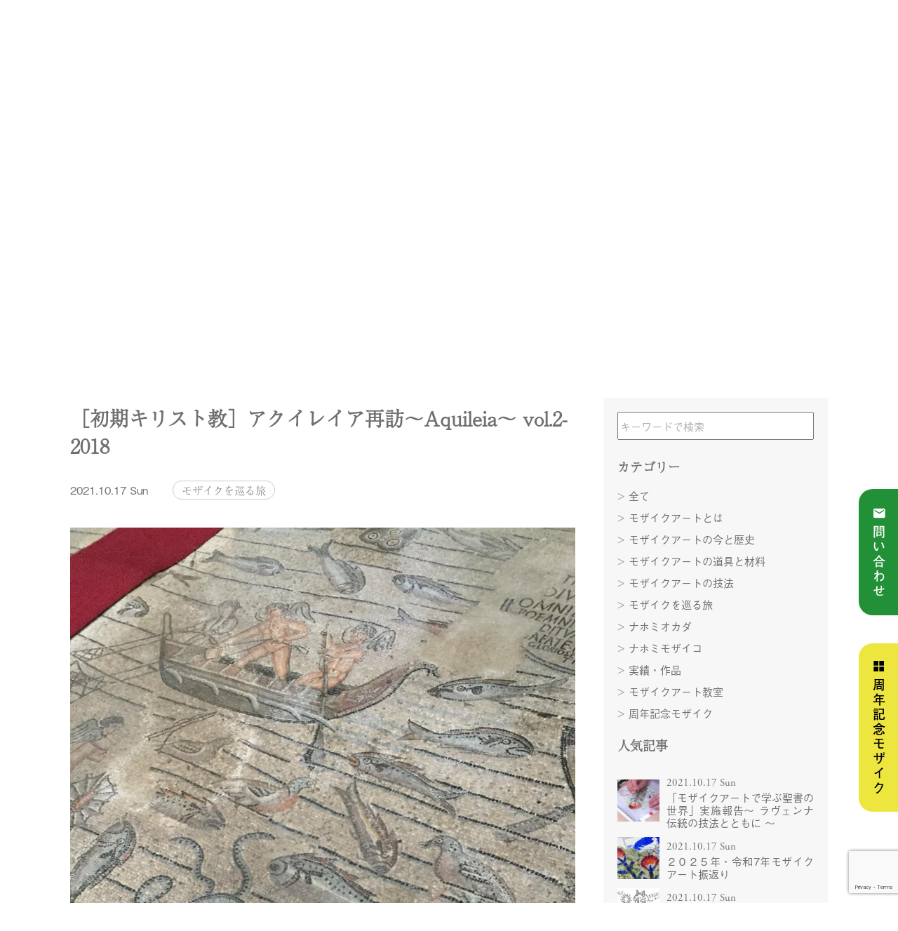

--- FILE ---
content_type: text/html; charset=UTF-8
request_url: https://mosaico.jp/mosaic-world/trips/it10/
body_size: 61945
content:
<!DOCTYPE html>
<html xmlns="http://www.w3.org/1999/xhtml">
<head>
<!-- Global site tag (gtag.js) - Google Analytics -->
<script async src="https://www.googletagmanager.com/gtag/js?id=UA-27442303-1"></script>
<script>
window.dataLayer = window.dataLayer || [];
function gtag(){dataLayer.push(arguments);}
gtag('js', new Date());
gtag('config', 'UA-27442303-1');
</script>
<meta charset="UTF-8">
<meta http-equiv="X-UA-Compatible" content="IE=edge">
<meta name="viewport" content="width=device-width, initial-scale=1.0, minimum-scale=1.0, maximum-scale=2.0">
<link rel="icon" href="https://mosaico.jp/nahomi-mosaico/wp-content/themes/the_hoot/img/common/favicon.png">
<link rel="apple-touch-icon-precomposed" href="https://mosaico.jp/nahomi-mosaico/wp-content/themes/the_hoot/img/common/favicon.png">
<script src="https://www.google.com/recaptcha/api.js" async="" defer=""></script>
<title>［初期キリスト教］アクイレイア再訪～Aquileia〜 vol.2-2018 &#8211; ナホミモザイコ</title>
<meta name='robots' content='max-image-preview:large' />
<link rel='dns-prefetch' href='//cdn.jsdelivr.net' />
<link rel="alternate" type="application/rss+xml" title="ナホミモザイコ &raquo; フィード" href="https://mosaico.jp/feed/" />
<link rel="alternate" type="application/rss+xml" title="ナホミモザイコ &raquo; コメントフィード" href="https://mosaico.jp/comments/feed/" />
<script type="text/javascript" id="wpp-js" src="https://mosaico.jp/nahomi-mosaico/wp-content/plugins/wordpress-popular-posts/assets/js/wpp.min.js?ver=7.3.6" data-sampling="0" data-sampling-rate="100" data-api-url="https://mosaico.jp/wp-json/wordpress-popular-posts" data-post-id="1917" data-token="762319e05b" data-lang="0" data-debug="0"></script>
<link rel="alternate" type="application/rss+xml" title="ナホミモザイコ &raquo; ［初期キリスト教］アクイレイア再訪～Aquileia〜 vol.2-2018 のコメントのフィード" href="https://mosaico.jp/mosaic-world/trips/it10/feed/" />
<link rel="alternate" title="oEmbed (JSON)" type="application/json+oembed" href="https://mosaico.jp/wp-json/oembed/1.0/embed?url=https%3A%2F%2Fmosaico.jp%2Fmosaic-world%2Ftrips%2Fit10%2F" />
<link rel="alternate" title="oEmbed (XML)" type="text/xml+oembed" href="https://mosaico.jp/wp-json/oembed/1.0/embed?url=https%3A%2F%2Fmosaico.jp%2Fmosaic-world%2Ftrips%2Fit10%2F&#038;format=xml" />
<style id='wp-img-auto-sizes-contain-inline-css' type='text/css'>
img:is([sizes=auto i],[sizes^="auto," i]){contain-intrinsic-size:3000px 1500px}
/*# sourceURL=wp-img-auto-sizes-contain-inline-css */
</style>
<style id='wp-emoji-styles-inline-css' type='text/css'>

	img.wp-smiley, img.emoji {
		display: inline !important;
		border: none !important;
		box-shadow: none !important;
		height: 1em !important;
		width: 1em !important;
		margin: 0 0.07em !important;
		vertical-align: -0.1em !important;
		background: none !important;
		padding: 0 !important;
	}
/*# sourceURL=wp-emoji-styles-inline-css */
</style>
<style id='wp-block-library-inline-css' type='text/css'>
:root{--wp-block-synced-color:#7a00df;--wp-block-synced-color--rgb:122,0,223;--wp-bound-block-color:var(--wp-block-synced-color);--wp-editor-canvas-background:#ddd;--wp-admin-theme-color:#007cba;--wp-admin-theme-color--rgb:0,124,186;--wp-admin-theme-color-darker-10:#006ba1;--wp-admin-theme-color-darker-10--rgb:0,107,160.5;--wp-admin-theme-color-darker-20:#005a87;--wp-admin-theme-color-darker-20--rgb:0,90,135;--wp-admin-border-width-focus:2px}@media (min-resolution:192dpi){:root{--wp-admin-border-width-focus:1.5px}}.wp-element-button{cursor:pointer}:root .has-very-light-gray-background-color{background-color:#eee}:root .has-very-dark-gray-background-color{background-color:#313131}:root .has-very-light-gray-color{color:#eee}:root .has-very-dark-gray-color{color:#313131}:root .has-vivid-green-cyan-to-vivid-cyan-blue-gradient-background{background:linear-gradient(135deg,#00d084,#0693e3)}:root .has-purple-crush-gradient-background{background:linear-gradient(135deg,#34e2e4,#4721fb 50%,#ab1dfe)}:root .has-hazy-dawn-gradient-background{background:linear-gradient(135deg,#faaca8,#dad0ec)}:root .has-subdued-olive-gradient-background{background:linear-gradient(135deg,#fafae1,#67a671)}:root .has-atomic-cream-gradient-background{background:linear-gradient(135deg,#fdd79a,#004a59)}:root .has-nightshade-gradient-background{background:linear-gradient(135deg,#330968,#31cdcf)}:root .has-midnight-gradient-background{background:linear-gradient(135deg,#020381,#2874fc)}:root{--wp--preset--font-size--normal:16px;--wp--preset--font-size--huge:42px}.has-regular-font-size{font-size:1em}.has-larger-font-size{font-size:2.625em}.has-normal-font-size{font-size:var(--wp--preset--font-size--normal)}.has-huge-font-size{font-size:var(--wp--preset--font-size--huge)}.has-text-align-center{text-align:center}.has-text-align-left{text-align:left}.has-text-align-right{text-align:right}.has-fit-text{white-space:nowrap!important}#end-resizable-editor-section{display:none}.aligncenter{clear:both}.items-justified-left{justify-content:flex-start}.items-justified-center{justify-content:center}.items-justified-right{justify-content:flex-end}.items-justified-space-between{justify-content:space-between}.screen-reader-text{border:0;clip-path:inset(50%);height:1px;margin:-1px;overflow:hidden;padding:0;position:absolute;width:1px;word-wrap:normal!important}.screen-reader-text:focus{background-color:#ddd;clip-path:none;color:#444;display:block;font-size:1em;height:auto;left:5px;line-height:normal;padding:15px 23px 14px;text-decoration:none;top:5px;width:auto;z-index:100000}html :where(.has-border-color){border-style:solid}html :where([style*=border-top-color]){border-top-style:solid}html :where([style*=border-right-color]){border-right-style:solid}html :where([style*=border-bottom-color]){border-bottom-style:solid}html :where([style*=border-left-color]){border-left-style:solid}html :where([style*=border-width]){border-style:solid}html :where([style*=border-top-width]){border-top-style:solid}html :where([style*=border-right-width]){border-right-style:solid}html :where([style*=border-bottom-width]){border-bottom-style:solid}html :where([style*=border-left-width]){border-left-style:solid}html :where(img[class*=wp-image-]){height:auto;max-width:100%}:where(figure){margin:0 0 1em}html :where(.is-position-sticky){--wp-admin--admin-bar--position-offset:var(--wp-admin--admin-bar--height,0px)}@media screen and (max-width:600px){html :where(.is-position-sticky){--wp-admin--admin-bar--position-offset:0px}}

/*# sourceURL=wp-block-library-inline-css */
</style><style id='wp-block-heading-inline-css' type='text/css'>
h1:where(.wp-block-heading).has-background,h2:where(.wp-block-heading).has-background,h3:where(.wp-block-heading).has-background,h4:where(.wp-block-heading).has-background,h5:where(.wp-block-heading).has-background,h6:where(.wp-block-heading).has-background{padding:1.25em 2.375em}h1.has-text-align-left[style*=writing-mode]:where([style*=vertical-lr]),h1.has-text-align-right[style*=writing-mode]:where([style*=vertical-rl]),h2.has-text-align-left[style*=writing-mode]:where([style*=vertical-lr]),h2.has-text-align-right[style*=writing-mode]:where([style*=vertical-rl]),h3.has-text-align-left[style*=writing-mode]:where([style*=vertical-lr]),h3.has-text-align-right[style*=writing-mode]:where([style*=vertical-rl]),h4.has-text-align-left[style*=writing-mode]:where([style*=vertical-lr]),h4.has-text-align-right[style*=writing-mode]:where([style*=vertical-rl]),h5.has-text-align-left[style*=writing-mode]:where([style*=vertical-lr]),h5.has-text-align-right[style*=writing-mode]:where([style*=vertical-rl]),h6.has-text-align-left[style*=writing-mode]:where([style*=vertical-lr]),h6.has-text-align-right[style*=writing-mode]:where([style*=vertical-rl]){rotate:180deg}
/*# sourceURL=https://mosaico.jp/nahomi-mosaico/wp-includes/blocks/heading/style.min.css */
</style>
<style id='wp-block-image-inline-css' type='text/css'>
.wp-block-image>a,.wp-block-image>figure>a{display:inline-block}.wp-block-image img{box-sizing:border-box;height:auto;max-width:100%;vertical-align:bottom}@media not (prefers-reduced-motion){.wp-block-image img.hide{visibility:hidden}.wp-block-image img.show{animation:show-content-image .4s}}.wp-block-image[style*=border-radius] img,.wp-block-image[style*=border-radius]>a{border-radius:inherit}.wp-block-image.has-custom-border img{box-sizing:border-box}.wp-block-image.aligncenter{text-align:center}.wp-block-image.alignfull>a,.wp-block-image.alignwide>a{width:100%}.wp-block-image.alignfull img,.wp-block-image.alignwide img{height:auto;width:100%}.wp-block-image .aligncenter,.wp-block-image .alignleft,.wp-block-image .alignright,.wp-block-image.aligncenter,.wp-block-image.alignleft,.wp-block-image.alignright{display:table}.wp-block-image .aligncenter>figcaption,.wp-block-image .alignleft>figcaption,.wp-block-image .alignright>figcaption,.wp-block-image.aligncenter>figcaption,.wp-block-image.alignleft>figcaption,.wp-block-image.alignright>figcaption{caption-side:bottom;display:table-caption}.wp-block-image .alignleft{float:left;margin:.5em 1em .5em 0}.wp-block-image .alignright{float:right;margin:.5em 0 .5em 1em}.wp-block-image .aligncenter{margin-left:auto;margin-right:auto}.wp-block-image :where(figcaption){margin-bottom:1em;margin-top:.5em}.wp-block-image.is-style-circle-mask img{border-radius:9999px}@supports ((-webkit-mask-image:none) or (mask-image:none)) or (-webkit-mask-image:none){.wp-block-image.is-style-circle-mask img{border-radius:0;-webkit-mask-image:url('data:image/svg+xml;utf8,<svg viewBox="0 0 100 100" xmlns="http://www.w3.org/2000/svg"><circle cx="50" cy="50" r="50"/></svg>');mask-image:url('data:image/svg+xml;utf8,<svg viewBox="0 0 100 100" xmlns="http://www.w3.org/2000/svg"><circle cx="50" cy="50" r="50"/></svg>');mask-mode:alpha;-webkit-mask-position:center;mask-position:center;-webkit-mask-repeat:no-repeat;mask-repeat:no-repeat;-webkit-mask-size:contain;mask-size:contain}}:root :where(.wp-block-image.is-style-rounded img,.wp-block-image .is-style-rounded img){border-radius:9999px}.wp-block-image figure{margin:0}.wp-lightbox-container{display:flex;flex-direction:column;position:relative}.wp-lightbox-container img{cursor:zoom-in}.wp-lightbox-container img:hover+button{opacity:1}.wp-lightbox-container button{align-items:center;backdrop-filter:blur(16px) saturate(180%);background-color:#5a5a5a40;border:none;border-radius:4px;cursor:zoom-in;display:flex;height:20px;justify-content:center;opacity:0;padding:0;position:absolute;right:16px;text-align:center;top:16px;width:20px;z-index:100}@media not (prefers-reduced-motion){.wp-lightbox-container button{transition:opacity .2s ease}}.wp-lightbox-container button:focus-visible{outline:3px auto #5a5a5a40;outline:3px auto -webkit-focus-ring-color;outline-offset:3px}.wp-lightbox-container button:hover{cursor:pointer;opacity:1}.wp-lightbox-container button:focus{opacity:1}.wp-lightbox-container button:focus,.wp-lightbox-container button:hover,.wp-lightbox-container button:not(:hover):not(:active):not(.has-background){background-color:#5a5a5a40;border:none}.wp-lightbox-overlay{box-sizing:border-box;cursor:zoom-out;height:100vh;left:0;overflow:hidden;position:fixed;top:0;visibility:hidden;width:100%;z-index:100000}.wp-lightbox-overlay .close-button{align-items:center;cursor:pointer;display:flex;justify-content:center;min-height:40px;min-width:40px;padding:0;position:absolute;right:calc(env(safe-area-inset-right) + 16px);top:calc(env(safe-area-inset-top) + 16px);z-index:5000000}.wp-lightbox-overlay .close-button:focus,.wp-lightbox-overlay .close-button:hover,.wp-lightbox-overlay .close-button:not(:hover):not(:active):not(.has-background){background:none;border:none}.wp-lightbox-overlay .lightbox-image-container{height:var(--wp--lightbox-container-height);left:50%;overflow:hidden;position:absolute;top:50%;transform:translate(-50%,-50%);transform-origin:top left;width:var(--wp--lightbox-container-width);z-index:9999999999}.wp-lightbox-overlay .wp-block-image{align-items:center;box-sizing:border-box;display:flex;height:100%;justify-content:center;margin:0;position:relative;transform-origin:0 0;width:100%;z-index:3000000}.wp-lightbox-overlay .wp-block-image img{height:var(--wp--lightbox-image-height);min-height:var(--wp--lightbox-image-height);min-width:var(--wp--lightbox-image-width);width:var(--wp--lightbox-image-width)}.wp-lightbox-overlay .wp-block-image figcaption{display:none}.wp-lightbox-overlay button{background:none;border:none}.wp-lightbox-overlay .scrim{background-color:#fff;height:100%;opacity:.9;position:absolute;width:100%;z-index:2000000}.wp-lightbox-overlay.active{visibility:visible}@media not (prefers-reduced-motion){.wp-lightbox-overlay.active{animation:turn-on-visibility .25s both}.wp-lightbox-overlay.active img{animation:turn-on-visibility .35s both}.wp-lightbox-overlay.show-closing-animation:not(.active){animation:turn-off-visibility .35s both}.wp-lightbox-overlay.show-closing-animation:not(.active) img{animation:turn-off-visibility .25s both}.wp-lightbox-overlay.zoom.active{animation:none;opacity:1;visibility:visible}.wp-lightbox-overlay.zoom.active .lightbox-image-container{animation:lightbox-zoom-in .4s}.wp-lightbox-overlay.zoom.active .lightbox-image-container img{animation:none}.wp-lightbox-overlay.zoom.active .scrim{animation:turn-on-visibility .4s forwards}.wp-lightbox-overlay.zoom.show-closing-animation:not(.active){animation:none}.wp-lightbox-overlay.zoom.show-closing-animation:not(.active) .lightbox-image-container{animation:lightbox-zoom-out .4s}.wp-lightbox-overlay.zoom.show-closing-animation:not(.active) .lightbox-image-container img{animation:none}.wp-lightbox-overlay.zoom.show-closing-animation:not(.active) .scrim{animation:turn-off-visibility .4s forwards}}@keyframes show-content-image{0%{visibility:hidden}99%{visibility:hidden}to{visibility:visible}}@keyframes turn-on-visibility{0%{opacity:0}to{opacity:1}}@keyframes turn-off-visibility{0%{opacity:1;visibility:visible}99%{opacity:0;visibility:visible}to{opacity:0;visibility:hidden}}@keyframes lightbox-zoom-in{0%{transform:translate(calc((-100vw + var(--wp--lightbox-scrollbar-width))/2 + var(--wp--lightbox-initial-left-position)),calc(-50vh + var(--wp--lightbox-initial-top-position))) scale(var(--wp--lightbox-scale))}to{transform:translate(-50%,-50%) scale(1)}}@keyframes lightbox-zoom-out{0%{transform:translate(-50%,-50%) scale(1);visibility:visible}99%{visibility:visible}to{transform:translate(calc((-100vw + var(--wp--lightbox-scrollbar-width))/2 + var(--wp--lightbox-initial-left-position)),calc(-50vh + var(--wp--lightbox-initial-top-position))) scale(var(--wp--lightbox-scale));visibility:hidden}}
/*# sourceURL=https://mosaico.jp/nahomi-mosaico/wp-includes/blocks/image/style.min.css */
</style>
<style id='wp-block-paragraph-inline-css' type='text/css'>
.is-small-text{font-size:.875em}.is-regular-text{font-size:1em}.is-large-text{font-size:2.25em}.is-larger-text{font-size:3em}.has-drop-cap:not(:focus):first-letter{float:left;font-size:8.4em;font-style:normal;font-weight:100;line-height:.68;margin:.05em .1em 0 0;text-transform:uppercase}body.rtl .has-drop-cap:not(:focus):first-letter{float:none;margin-left:.1em}p.has-drop-cap.has-background{overflow:hidden}:root :where(p.has-background){padding:1.25em 2.375em}:where(p.has-text-color:not(.has-link-color)) a{color:inherit}p.has-text-align-left[style*="writing-mode:vertical-lr"],p.has-text-align-right[style*="writing-mode:vertical-rl"]{rotate:180deg}
/*# sourceURL=https://mosaico.jp/nahomi-mosaico/wp-includes/blocks/paragraph/style.min.css */
</style>
<style id='global-styles-inline-css' type='text/css'>
:root{--wp--preset--aspect-ratio--square: 1;--wp--preset--aspect-ratio--4-3: 4/3;--wp--preset--aspect-ratio--3-4: 3/4;--wp--preset--aspect-ratio--3-2: 3/2;--wp--preset--aspect-ratio--2-3: 2/3;--wp--preset--aspect-ratio--16-9: 16/9;--wp--preset--aspect-ratio--9-16: 9/16;--wp--preset--color--black: #000000;--wp--preset--color--cyan-bluish-gray: #abb8c3;--wp--preset--color--white: #ffffff;--wp--preset--color--pale-pink: #f78da7;--wp--preset--color--vivid-red: #cf2e2e;--wp--preset--color--luminous-vivid-orange: #ff6900;--wp--preset--color--luminous-vivid-amber: #fcb900;--wp--preset--color--light-green-cyan: #7bdcb5;--wp--preset--color--vivid-green-cyan: #00d084;--wp--preset--color--pale-cyan-blue: #8ed1fc;--wp--preset--color--vivid-cyan-blue: #0693e3;--wp--preset--color--vivid-purple: #9b51e0;--wp--preset--gradient--vivid-cyan-blue-to-vivid-purple: linear-gradient(135deg,rgb(6,147,227) 0%,rgb(155,81,224) 100%);--wp--preset--gradient--light-green-cyan-to-vivid-green-cyan: linear-gradient(135deg,rgb(122,220,180) 0%,rgb(0,208,130) 100%);--wp--preset--gradient--luminous-vivid-amber-to-luminous-vivid-orange: linear-gradient(135deg,rgb(252,185,0) 0%,rgb(255,105,0) 100%);--wp--preset--gradient--luminous-vivid-orange-to-vivid-red: linear-gradient(135deg,rgb(255,105,0) 0%,rgb(207,46,46) 100%);--wp--preset--gradient--very-light-gray-to-cyan-bluish-gray: linear-gradient(135deg,rgb(238,238,238) 0%,rgb(169,184,195) 100%);--wp--preset--gradient--cool-to-warm-spectrum: linear-gradient(135deg,rgb(74,234,220) 0%,rgb(151,120,209) 20%,rgb(207,42,186) 40%,rgb(238,44,130) 60%,rgb(251,105,98) 80%,rgb(254,248,76) 100%);--wp--preset--gradient--blush-light-purple: linear-gradient(135deg,rgb(255,206,236) 0%,rgb(152,150,240) 100%);--wp--preset--gradient--blush-bordeaux: linear-gradient(135deg,rgb(254,205,165) 0%,rgb(254,45,45) 50%,rgb(107,0,62) 100%);--wp--preset--gradient--luminous-dusk: linear-gradient(135deg,rgb(255,203,112) 0%,rgb(199,81,192) 50%,rgb(65,88,208) 100%);--wp--preset--gradient--pale-ocean: linear-gradient(135deg,rgb(255,245,203) 0%,rgb(182,227,212) 50%,rgb(51,167,181) 100%);--wp--preset--gradient--electric-grass: linear-gradient(135deg,rgb(202,248,128) 0%,rgb(113,206,126) 100%);--wp--preset--gradient--midnight: linear-gradient(135deg,rgb(2,3,129) 0%,rgb(40,116,252) 100%);--wp--preset--font-size--small: 13px;--wp--preset--font-size--medium: 20px;--wp--preset--font-size--large: 36px;--wp--preset--font-size--x-large: 42px;--wp--preset--spacing--20: 0.44rem;--wp--preset--spacing--30: 0.67rem;--wp--preset--spacing--40: 1rem;--wp--preset--spacing--50: 1.5rem;--wp--preset--spacing--60: 2.25rem;--wp--preset--spacing--70: 3.38rem;--wp--preset--spacing--80: 5.06rem;--wp--preset--shadow--natural: 6px 6px 9px rgba(0, 0, 0, 0.2);--wp--preset--shadow--deep: 12px 12px 50px rgba(0, 0, 0, 0.4);--wp--preset--shadow--sharp: 6px 6px 0px rgba(0, 0, 0, 0.2);--wp--preset--shadow--outlined: 6px 6px 0px -3px rgb(255, 255, 255), 6px 6px rgb(0, 0, 0);--wp--preset--shadow--crisp: 6px 6px 0px rgb(0, 0, 0);}:where(.is-layout-flex){gap: 0.5em;}:where(.is-layout-grid){gap: 0.5em;}body .is-layout-flex{display: flex;}.is-layout-flex{flex-wrap: wrap;align-items: center;}.is-layout-flex > :is(*, div){margin: 0;}body .is-layout-grid{display: grid;}.is-layout-grid > :is(*, div){margin: 0;}:where(.wp-block-columns.is-layout-flex){gap: 2em;}:where(.wp-block-columns.is-layout-grid){gap: 2em;}:where(.wp-block-post-template.is-layout-flex){gap: 1.25em;}:where(.wp-block-post-template.is-layout-grid){gap: 1.25em;}.has-black-color{color: var(--wp--preset--color--black) !important;}.has-cyan-bluish-gray-color{color: var(--wp--preset--color--cyan-bluish-gray) !important;}.has-white-color{color: var(--wp--preset--color--white) !important;}.has-pale-pink-color{color: var(--wp--preset--color--pale-pink) !important;}.has-vivid-red-color{color: var(--wp--preset--color--vivid-red) !important;}.has-luminous-vivid-orange-color{color: var(--wp--preset--color--luminous-vivid-orange) !important;}.has-luminous-vivid-amber-color{color: var(--wp--preset--color--luminous-vivid-amber) !important;}.has-light-green-cyan-color{color: var(--wp--preset--color--light-green-cyan) !important;}.has-vivid-green-cyan-color{color: var(--wp--preset--color--vivid-green-cyan) !important;}.has-pale-cyan-blue-color{color: var(--wp--preset--color--pale-cyan-blue) !important;}.has-vivid-cyan-blue-color{color: var(--wp--preset--color--vivid-cyan-blue) !important;}.has-vivid-purple-color{color: var(--wp--preset--color--vivid-purple) !important;}.has-black-background-color{background-color: var(--wp--preset--color--black) !important;}.has-cyan-bluish-gray-background-color{background-color: var(--wp--preset--color--cyan-bluish-gray) !important;}.has-white-background-color{background-color: var(--wp--preset--color--white) !important;}.has-pale-pink-background-color{background-color: var(--wp--preset--color--pale-pink) !important;}.has-vivid-red-background-color{background-color: var(--wp--preset--color--vivid-red) !important;}.has-luminous-vivid-orange-background-color{background-color: var(--wp--preset--color--luminous-vivid-orange) !important;}.has-luminous-vivid-amber-background-color{background-color: var(--wp--preset--color--luminous-vivid-amber) !important;}.has-light-green-cyan-background-color{background-color: var(--wp--preset--color--light-green-cyan) !important;}.has-vivid-green-cyan-background-color{background-color: var(--wp--preset--color--vivid-green-cyan) !important;}.has-pale-cyan-blue-background-color{background-color: var(--wp--preset--color--pale-cyan-blue) !important;}.has-vivid-cyan-blue-background-color{background-color: var(--wp--preset--color--vivid-cyan-blue) !important;}.has-vivid-purple-background-color{background-color: var(--wp--preset--color--vivid-purple) !important;}.has-black-border-color{border-color: var(--wp--preset--color--black) !important;}.has-cyan-bluish-gray-border-color{border-color: var(--wp--preset--color--cyan-bluish-gray) !important;}.has-white-border-color{border-color: var(--wp--preset--color--white) !important;}.has-pale-pink-border-color{border-color: var(--wp--preset--color--pale-pink) !important;}.has-vivid-red-border-color{border-color: var(--wp--preset--color--vivid-red) !important;}.has-luminous-vivid-orange-border-color{border-color: var(--wp--preset--color--luminous-vivid-orange) !important;}.has-luminous-vivid-amber-border-color{border-color: var(--wp--preset--color--luminous-vivid-amber) !important;}.has-light-green-cyan-border-color{border-color: var(--wp--preset--color--light-green-cyan) !important;}.has-vivid-green-cyan-border-color{border-color: var(--wp--preset--color--vivid-green-cyan) !important;}.has-pale-cyan-blue-border-color{border-color: var(--wp--preset--color--pale-cyan-blue) !important;}.has-vivid-cyan-blue-border-color{border-color: var(--wp--preset--color--vivid-cyan-blue) !important;}.has-vivid-purple-border-color{border-color: var(--wp--preset--color--vivid-purple) !important;}.has-vivid-cyan-blue-to-vivid-purple-gradient-background{background: var(--wp--preset--gradient--vivid-cyan-blue-to-vivid-purple) !important;}.has-light-green-cyan-to-vivid-green-cyan-gradient-background{background: var(--wp--preset--gradient--light-green-cyan-to-vivid-green-cyan) !important;}.has-luminous-vivid-amber-to-luminous-vivid-orange-gradient-background{background: var(--wp--preset--gradient--luminous-vivid-amber-to-luminous-vivid-orange) !important;}.has-luminous-vivid-orange-to-vivid-red-gradient-background{background: var(--wp--preset--gradient--luminous-vivid-orange-to-vivid-red) !important;}.has-very-light-gray-to-cyan-bluish-gray-gradient-background{background: var(--wp--preset--gradient--very-light-gray-to-cyan-bluish-gray) !important;}.has-cool-to-warm-spectrum-gradient-background{background: var(--wp--preset--gradient--cool-to-warm-spectrum) !important;}.has-blush-light-purple-gradient-background{background: var(--wp--preset--gradient--blush-light-purple) !important;}.has-blush-bordeaux-gradient-background{background: var(--wp--preset--gradient--blush-bordeaux) !important;}.has-luminous-dusk-gradient-background{background: var(--wp--preset--gradient--luminous-dusk) !important;}.has-pale-ocean-gradient-background{background: var(--wp--preset--gradient--pale-ocean) !important;}.has-electric-grass-gradient-background{background: var(--wp--preset--gradient--electric-grass) !important;}.has-midnight-gradient-background{background: var(--wp--preset--gradient--midnight) !important;}.has-small-font-size{font-size: var(--wp--preset--font-size--small) !important;}.has-medium-font-size{font-size: var(--wp--preset--font-size--medium) !important;}.has-large-font-size{font-size: var(--wp--preset--font-size--large) !important;}.has-x-large-font-size{font-size: var(--wp--preset--font-size--x-large) !important;}
/*# sourceURL=global-styles-inline-css */
</style>

<style id='classic-theme-styles-inline-css' type='text/css'>
/*! This file is auto-generated */
.wp-block-button__link{color:#fff;background-color:#32373c;border-radius:9999px;box-shadow:none;text-decoration:none;padding:calc(.667em + 2px) calc(1.333em + 2px);font-size:1.125em}.wp-block-file__button{background:#32373c;color:#fff;text-decoration:none}
/*# sourceURL=/wp-includes/css/classic-themes.min.css */
</style>
<link rel='stylesheet' id='contact-form-7-css' href='https://mosaico.jp/nahomi-mosaico/wp-content/plugins/contact-form-7/includes/css/styles.css?ver=6.1.4' type='text/css' media='all' />
<link rel='stylesheet' id='wordpress-popular-posts-css-css' href='https://mosaico.jp/nahomi-mosaico/wp-content/plugins/wordpress-popular-posts/assets/css/wpp.css?ver=7.3.6' type='text/css' media='all' />
<link rel='stylesheet' id='mdi-css-css' href='https://cdn.jsdelivr.net/npm/@mdi/font@5.9.55/css/materialdesignicons.min.css?ver=5.9.55' type='text/css' media='all' />
<link rel='stylesheet' id='common-css-css' href='https://mosaico.jp/nahomi-mosaico/wp-content/themes/the_hoot/css/common.css?ver=1.0.2' type='text/css' media='all' />
<link rel='stylesheet' id='swiper-css-css' href='https://mosaico.jp/nahomi-mosaico/wp-content/themes/the_hoot/css/swiper.min.css?ver=3.4.1' type='text/css' media='all' />
<link rel='stylesheet' id='blog-css-css' href='https://mosaico.jp/nahomi-mosaico/wp-content/themes/the_hoot/css/blog.css?ver=1.0.1' type='text/css' media='all' />
<script type="text/javascript" src="https://mosaico.jp/nahomi-mosaico/wp-content/themes/the_hoot/js/jquery.min.js?ver=3.5.1" id="jquery-js-js"></script>
<script type="text/javascript" src="https://mosaico.jp/nahomi-mosaico/wp-content/themes/the_hoot/js/swiper.min.js?ver=3.4.1" id="swiper-js-js"></script>
<script type="text/javascript" src="https://mosaico.jp/nahomi-mosaico/wp-content/themes/the_hoot/js/blog.js?ver=1.0.0" id="blog-js-js"></script>
<link rel="https://api.w.org/" href="https://mosaico.jp/wp-json/" /><link rel="alternate" title="JSON" type="application/json" href="https://mosaico.jp/wp-json/wp/v2/posts/1917" /><link rel="canonical" href="https://mosaico.jp/mosaic-world/trips/it10/" />
<link rel='shortlink' href='https://mosaico.jp/?p=1917' />
            <style id="wpp-loading-animation-styles">@-webkit-keyframes bgslide{from{background-position-x:0}to{background-position-x:-200%}}@keyframes bgslide{from{background-position-x:0}to{background-position-x:-200%}}.wpp-widget-block-placeholder,.wpp-shortcode-placeholder{margin:0 auto;width:60px;height:3px;background:#dd3737;background:linear-gradient(90deg,#dd3737 0%,#571313 10%,#dd3737 100%);background-size:200% auto;border-radius:3px;-webkit-animation:bgslide 1s infinite linear;animation:bgslide 1s infinite linear}</style>
            <script>
  (function(d) {
    var config = {
      kitId: 'vgt1kea',
      scriptTimeout: 3000,
      async: true
    },
    h=d.documentElement,t=setTimeout(function(){h.className=h.className.replace(/\bwf-loading\b/g,"")+" wf-inactive";},config.scriptTimeout),tk=d.createElement("script"),f=false,s=d.getElementsByTagName("script")[0],a;h.className+=" wf-loading";tk.src='https://use.typekit.net/'+config.kitId+'.js';tk.async=true;tk.onload=tk.onreadystatechange=function(){a=this.readyState;if(f||a&&a!="complete"&&a!="loaded")return;f=true;clearTimeout(t);try{Typekit.load(config)}catch(e){}};s.parentNode.insertBefore(tk,s)
  })(document);
</script>
</head>
<body>
<div id="site-container">
<header role="banner">
	<div id="site-name">
		<h1>ナホミモザイコアート工房<br>IN 東京・ラヴェンナ</h1>
		<a href="https://mosaico.jp" id="logo">
			<strong>NAHOMI <br>MOSAICO</strong><br>
		</a>
	</div>
	<input id="drawer-checkbox" type="checkbox">
	<label id="drawer-open" for="drawer-checkbox"><span></span></label>
	<label id="drawer-close" for="drawer-checkbox"></label>
	<nav id="navigation" role="navigation">
		<ul class="main">
			<li class="below-tb">
				<a href="https://mosaico.jp">
					<span>TOP</span>
					<em>トップ</em>
				</a>
			</li>
			<li>
				<a href="https://mosaico.jp/about/">
					<span>ABOUT</span>
					<em>ナホミオカダについて</em>
				</a>
			</li>
			<li>
				<a href="https://mosaico.jp/service/">
					<span>SERVICE</span>
					<em>モザイコの仕事</em>
				</a>
			</li>
			<li>
				<a href="https://mosaico.jp/works/">
					<span>WORKS</span>
					<em>作品と実績</em>
				</a>
			</li>
			<li>
				<a href="https://mosaico.jp/class/">
					<span>CLASS</span>
					<em>モザイクアート教室</em>
				</a>
			</li>
			<li>
				<a href="https://mosaico.jp/mosaic-world/">
					<span>BLOG</span>
					<em>ブログ</em>
				</a>
			</li>
		</ul>
		<ul class="sns">
			<li><a href="https://www.instagram.com/nahomiokada/" target="_blank" class="mdi mdi-instagram"></a></li>
			<li><a href="https://www.youtube.com/channel/UCzdo7Ze6oipH3_oWYgNi_cA" target="_blank" class="mdi mdi-youtube"></a></li>
			<li><a href="https://twitter.com/mosaicojp" target="_blank" class="mdi mdi-twitter"></a></li>
		</ul>
		<ul class="conv-btns">
			<li><a href="https://mosaico.jp/contact/"><span class="mdi mdi-email">問い合わせ</span></a></li>
			<li><a href="https://mosaico.jp/mosaic-world/mosaic-art/anniversary/"><span class="mdi mdi-view-grid">周年記念モザイク</span></a></li>
		</ul>
	</nav>
</header>
<main role="main">
			<section>
		<div id="carousel">
			<div class="swiper-wrapper">
				<div class="swiper-slide img-wrapper" id="blog-title">
					<h1 class="text">
						<span>MOSAIC<br>WORLD</span>
						<strong>モザイクアートのある世界</strong>
					</h1>
					<img src="https://mosaico.jp/nahomi-mosaico/wp-content/themes/the_hoot/img/blog/mosaic-world.jpg">
				</div>
								<a class="swiper-slide img-wrapper" href="https://mosaico.jp/mosaic-world/nahomi-okada/nahomiokada13/">
					<div class="text">
						<div class="title">２０２５年・令和7年モザイクアート振返り</div>
						<div class="categories">
														<em>ナホミオカダ</em>
														<em>モザイクアート教室</em>
														<em>実績・作品</em>
													</div>
					</div>
					<img src="https://mosaico.jp/nahomi-mosaico/wp-content/uploads/2025/12/IMG_6257.jpg">
				</a>
								<a class="swiper-slide img-wrapper" href="https://mosaico.jp/mosaic-world/footsteps/ravenna02/">
					<div class="text">
						<div class="title">ラヴェンナへ導かれて【サン・ヴィターレ聖堂】</div>
						<div class="categories">
														<em>モザイクアートの今と歴史</em>
														<em>モザイクを巡る旅</em>
													</div>
					</div>
					<img src="https://mosaico.jp/nahomi-mosaico/wp-content/uploads/2025/01/24RavennaDSC02134nahomimosaico.jpeg">
				</a>
								<a class="swiper-slide img-wrapper" href="https://mosaico.jp/mosaic-world/trips/it14/">
					<div class="text">
						<div class="title">ローマ四大バジリカとローマの教会</div>
						<div class="categories">
														<em>モザイクを巡る旅</em>
													</div>
					</div>
					<img src="https://mosaico.jp/nahomi-mosaico/wp-content/uploads/2025/01/S.M.Maggiore-DSC01039-1.jpg">
				</a>
								<a class="swiper-slide img-wrapper" href="https://mosaico.jp/mosaic-world/mosaic-art-lessons/classwork03/">
					<div class="text">
						<div class="title">モザイクアート教室【トライアルコース】 作品例</div>
						<div class="categories">
														<em>モザイクアート教室</em>
													</div>
					</div>
					<img src="https://mosaico.jp/nahomi-mosaico/wp-content/uploads/2024/08/IMG_1653.jpg">
				</a>
								<a class="swiper-slide img-wrapper" href="https://mosaico.jp/mosaic-world/mosaic-art-lessons/howtojoin/">
					<div class="text">
						<div class="title">モザイクアート教室ご入会案内</div>
						<div class="categories">
														<em>モザイクアート教室</em>
													</div>
					</div>
					<img src="https://mosaico.jp/nahomi-mosaico/wp-content/uploads/2021/02/2021nahomimosaico02.jpg">
				</a>
				 
							</div>
			<div class="prev">前へ</div>
			<div class="next">次へ</div>
		</div>
	</section>
	<div id="article-container" class="flex-wrapper container">
		<div id="article-detail">
			<article>
				<section>
					<h1 id="article-title">［初期キリスト教］アクイレイア再訪～Aquileia〜 vol.2-2018</h1>
					<div class="flex-wrapper tags">
						<span><time datetime="2021-10-17">2021.10.17 Sun</time></span>
						<div class="categories">
														<em>モザイクを巡る旅</em>
													</div>
					</div>

					<div id="featured-image" class="img-wrapper">
						<img src="https://mosaico.jp/nahomi-mosaico/wp-content/uploads/2021/10/20211013IMG_1623.jpg" alt="［初期キリスト教］アクイレイア再訪～Aquileia〜 vol.2-2018">
					</div>

					<div id="article-body">
						
<p>古代都市アクイレイアは、北イタリアの田舎町。はるか昔、古代ローマ時代には軍港として栄え、フォルム（公共広場）や、競技場、円形劇場も建設された国際都市でした。やがてアドリア海を舞台とした東方貿易の拠点となりました。</p>



<figure class="wp-block-image size-full"><img fetchpriority="high" decoding="async" width="1000" height="1333" src="https://mosaico.jp/nahomi-mosaico/wp-content/uploads/2021/10/20211013R0030276.jpg" alt="アクイレイア  初期キリスト教モザイク遺跡" class="wp-image-1889" srcset="https://mosaico.jp/nahomi-mosaico/wp-content/uploads/2021/10/20211013R0030276.jpg 1000w, https://mosaico.jp/nahomi-mosaico/wp-content/uploads/2021/10/20211013R0030276-900x1200.jpg 900w, https://mosaico.jp/nahomi-mosaico/wp-content/uploads/2021/10/20211013R0030276-180x240.jpg 180w, https://mosaico.jp/nahomi-mosaico/wp-content/uploads/2021/10/20211013R0030276-768x1024.jpg 768w" sizes="(max-width: 1000px) 100vw, 1000px" /><figcaption>アクイレイア　初期キリスト教博物館/il Museo Paleocristiano di Monastero</figcaption></figure>



<h2 class="wp-block-heading">初期キリスト教</h2>



<p><br><br>”神を描くにはどうしたらよいだろう」見える、見えないを問わず、宗教体験や信仰の世界を実現するために古来から人はイメージの仕組みを想像した。”<br><br>モザイクには古代のイメージを今に引き継ぐ視覚伝達の担う役割がある。では、初期キリスト教とはなにか。<br><br>”初期キリスト教と呼ばれるもの、つまり旧約新約聖書の主題やキリスト教シンボルに直接関連する美術は、キリストの時代にまではさかのぼらず、およそ２世紀後に初めて現れる。”（””引用：初期キリスト教美術・ビザンティン美術　ジョン・ラウデン）</p>



<p>アクイレイアのモザイクには、古代ローマからビザンティンへ移り変わる時代の転換期に揺れ動く人の心が生み出した創造の世界が刻まれているのではないか。<br></p>



<h3 class="wp-block-heading">アクイレイア　初期キリスト教博物館<br>il Museo Paleocristiano di Monastero</h3>



<p>　<br>べネディクト会修道院を1961年博物館に改装<br></p>



<figure class="wp-block-image size-full"><img decoding="async" width="1000" height="1333" src="https://mosaico.jp/nahomi-mosaico/wp-content/uploads/2021/10/20211015R0030257.jpg" alt="" class="wp-image-1921" srcset="https://mosaico.jp/nahomi-mosaico/wp-content/uploads/2021/10/20211015R0030257.jpg 1000w, https://mosaico.jp/nahomi-mosaico/wp-content/uploads/2021/10/20211015R0030257-900x1200.jpg 900w, https://mosaico.jp/nahomi-mosaico/wp-content/uploads/2021/10/20211015R0030257-180x240.jpg 180w, https://mosaico.jp/nahomi-mosaico/wp-content/uploads/2021/10/20211015R0030257-768x1024.jpg 768w" sizes="(max-width: 1000px) 100vw, 1000px" /><figcaption>アクイレイア　初期キリスト教博物館/il Museo Paleocristiano di Monastero　Ⅳ世紀　幾何学文様のモザイク床　床の碑文には、寄進者の名前：東洋人、ラテン人、ギリシア人、ヘブライ語の碑文も混ざっているので、ユダヤ教共同体が存在していたのだろう。</figcaption></figure>



<p></p>



<figure class="wp-block-image size-full"><img decoding="async" width="1000" height="1333" src="https://mosaico.jp/nahomi-mosaico/wp-content/uploads/2021/10/20211013R0030261.jpg" alt="" class="wp-image-1888" srcset="https://mosaico.jp/nahomi-mosaico/wp-content/uploads/2021/10/20211013R0030261.jpg 1000w, https://mosaico.jp/nahomi-mosaico/wp-content/uploads/2021/10/20211013R0030261-900x1200.jpg 900w, https://mosaico.jp/nahomi-mosaico/wp-content/uploads/2021/10/20211013R0030261-180x240.jpg 180w, https://mosaico.jp/nahomi-mosaico/wp-content/uploads/2021/10/20211013R0030261-768x1024.jpg 768w" sizes="(max-width: 1000px) 100vw, 1000px" /><figcaption>アクイレイア　初期キリスト教博物館<br>il Museo Paleocristiano di Monastero</figcaption></figure>



<figure class="wp-block-image size-full"><img decoding="async" width="1000" height="750" src="https://mosaico.jp/nahomi-mosaico/wp-content/uploads/2021/10/20211015R0030279.jpg" alt="" class="wp-image-1924" srcset="https://mosaico.jp/nahomi-mosaico/wp-content/uploads/2021/10/20211015R0030279.jpg 1000w, https://mosaico.jp/nahomi-mosaico/wp-content/uploads/2021/10/20211015R0030279-240x180.jpg 240w, https://mosaico.jp/nahomi-mosaico/wp-content/uploads/2021/10/20211015R0030279-768x576.jpg 768w" sizes="(max-width: 1000px) 100vw, 1000px" /><figcaption>アクイレイア　初期キリスト教博物館/il Museo Paleocristiano di Monastero　Ⅳ世紀</figcaption></figure>



<figure class="wp-block-image size-full"><img decoding="async" width="1000" height="1333" src="https://mosaico.jp/nahomi-mosaico/wp-content/uploads/2021/10/20211015R0030266.jpg" alt="" class="wp-image-1926" srcset="https://mosaico.jp/nahomi-mosaico/wp-content/uploads/2021/10/20211015R0030266.jpg 1000w, https://mosaico.jp/nahomi-mosaico/wp-content/uploads/2021/10/20211015R0030266-900x1200.jpg 900w, https://mosaico.jp/nahomi-mosaico/wp-content/uploads/2021/10/20211015R0030266-180x240.jpg 180w, https://mosaico.jp/nahomi-mosaico/wp-content/uploads/2021/10/20211015R0030266-768x1024.jpg 768w" sizes="(max-width: 1000px) 100vw, 1000px" /><figcaption>フェニックスのモザイク細部　石材に混ざりブルーや深い緑色にはガラスのテッセラが混ざっている。アクイレイア　初期キリスト教博物館/il Museo Paleocristiano di Monastero　Ⅳ世紀</figcaption></figure>



<figure class="wp-block-image size-full"><img decoding="async" width="1000" height="1333" src="https://mosaico.jp/nahomi-mosaico/wp-content/uploads/2021/10/20211015R0030289.jpg" alt="" class="wp-image-1925" srcset="https://mosaico.jp/nahomi-mosaico/wp-content/uploads/2021/10/20211015R0030289.jpg 1000w, https://mosaico.jp/nahomi-mosaico/wp-content/uploads/2021/10/20211015R0030289-900x1200.jpg 900w, https://mosaico.jp/nahomi-mosaico/wp-content/uploads/2021/10/20211015R0030289-180x240.jpg 180w, https://mosaico.jp/nahomi-mosaico/wp-content/uploads/2021/10/20211015R0030289-768x1024.jpg 768w" sizes="(max-width: 1000px) 100vw, 1000px" /><figcaption>アクイレイア　初期キリスト教博物館/il Museo Paleocristiano di Monastero　Ⅳ世紀<br>花をついばむウズラだろか？<br>博物館１階の床モザイクに見入っていたのも束の間、まもなく始まる会合（ミサ？）のために、サァーっと幕が引かれ、次々椅子が運び込まれてしまった。</figcaption></figure>



<h4 class="wp-block-heading">古代イルカ </h4>



<p>アポロンのシンボルであるイルカ は、魂を迷宮に運ぶ使者ともされる。ヨナを飲み込み陸へ運んだ魚もイルカ であろうか。鳥のようなクチバシ表現が特徴で、古代のモザイクには、ひんぱんに描かれたモチーフである。</p>



<figure class="wp-block-image size-full"><img decoding="async" width="1000" height="750" src="https://mosaico.jp/nahomi-mosaico/wp-content/uploads/2021/10/20211015R0030255.jpg" alt="アクイレイア  いるか床モザイク" class="wp-image-1922" srcset="https://mosaico.jp/nahomi-mosaico/wp-content/uploads/2021/10/20211015R0030255.jpg 1000w, https://mosaico.jp/nahomi-mosaico/wp-content/uploads/2021/10/20211015R0030255-240x180.jpg 240w, https://mosaico.jp/nahomi-mosaico/wp-content/uploads/2021/10/20211015R0030255-768x576.jpg 768w" sizes="(max-width: 1000px) 100vw, 1000px" /><figcaption>２５年ぶりにアクイレイア を視察し驚いた点は、モザイクの１ピースの大きさや、作品のおおらかさである。当時、定規を置いて写真撮影をしているので、テッセラの大きさは比較的覚えている気がしていたが、人間の記憶とはいかに曖昧で自己都合か。対面しオリジナルに接する重要性を感じる。<br>アクイレイア　初期キリスト教博物館/il Museo Paleocristiano di Monastero　Ⅳ世紀</figcaption></figure>



<h4 class="wp-block-heading">アクイレイア のモザイク複製制作</h4>



<p>宗教味を帯びた美術表現は、私たち日本人にとって、直ぐには親しみにくい対象である。様々な神や宗教が混沌とする紀元３世紀頃のモザイクには、植物、家畜、海産物などがのびのびと描かれている。<br>キリスト教的象徴性を問う必要のない日常的な作風や、人間味やユーモラスを感じるアクイレイアのモザイクは愛らしく、情報に曝された現代人の心を癒してくれるようである。</p>



<figure class="wp-block-image size-full"><img decoding="async" width="1000" height="813" src="https://mosaico.jp/nahomi-mosaico/wp-content/uploads/2021/10/20211015IMG_6691.jpg" alt="" class="wp-image-1923" srcset="https://mosaico.jp/nahomi-mosaico/wp-content/uploads/2021/10/20211015IMG_6691.jpg 1000w, https://mosaico.jp/nahomi-mosaico/wp-content/uploads/2021/10/20211015IMG_6691-240x195.jpg 240w, https://mosaico.jp/nahomi-mosaico/wp-content/uploads/2021/10/20211015IMG_6691-768x624.jpg 768w" sizes="(max-width: 1000px) 100vw, 1000px" /><figcaption>アクイレイア のイルカ モザイク複製　制作：岡田七歩美</figcaption></figure>



<figure class="wp-block-image size-full"><img decoding="async" width="1000" height="928" src="https://mosaico.jp/nahomi-mosaico/wp-content/uploads/2021/10/20211015R0030274-1.jpg" alt="" class="wp-image-1930" srcset="https://mosaico.jp/nahomi-mosaico/wp-content/uploads/2021/10/20211015R0030274-1.jpg 1000w, https://mosaico.jp/nahomi-mosaico/wp-content/uploads/2021/10/20211015R0030274-1-240x223.jpg 240w, https://mosaico.jp/nahomi-mosaico/wp-content/uploads/2021/10/20211015R0030274-1-768x713.jpg 768w" sizes="(max-width: 1000px) 100vw, 1000px" /><figcaption>碑文モザイク片<br>アクイレイア　初期キリスト教博物館/il Museo Paleocristiano di Monastero　Ⅳ世紀</figcaption></figure>



<p></p>



<figure class="wp-block-image size-full"><img decoding="async" width="1000" height="750" src="https://mosaico.jp/nahomi-mosaico/wp-content/uploads/2021/10/20211013R0030300.jpg" alt="アクイレイア　初期キリスト教博物館 il Museo Paleocristiano di Monastero" class="wp-image-1884" srcset="https://mosaico.jp/nahomi-mosaico/wp-content/uploads/2021/10/20211013R0030300.jpg 1000w, https://mosaico.jp/nahomi-mosaico/wp-content/uploads/2021/10/20211013R0030300-240x180.jpg 240w, https://mosaico.jp/nahomi-mosaico/wp-content/uploads/2021/10/20211013R0030300-768x576.jpg 768w" sizes="(max-width: 1000px) 100vw, 1000px" /><figcaption>アクイレイア　初期キリスト教博物館　<br>il Museo Paleocristiano di Monastero<br>外から扉を抜けると外観からは想像できない異質空間が突然広がる。<br>観光でにぎわう大聖堂界隈とは異なる静寂の時が流れる。<br><br></figcaption></figure>



<p>参考図書　<br>初期キリスト教美術・ビザンティン美術　ジョン・ラウデン著　益田朋幸訳　岩波　世界の美術<br>「地中海都市紀行」古代キリスト教美術を訪ねて　名取四郎　岩波書店　2005<br>「キリスト教美術の源流を訪ねて」１　イタリア編　名取四郎　教文館　2006<br><br><a href="https://www.fondazioneaquileia.it/it">Visita Aquileia</a></p>



<p></p>



<p>後記<br>語呂合わせで年代を覚えるのが苦手な私は、中学校の世界史、歴史に興味が持てなかった。（<strong>３１３年キリスト教公認</strong>）数字は目安になるが、ある日突然”それ”が沸き起こるはずはない。<br>弾圧に苦しむキリスト教徒とローマ帝国東西の人が行き交う中で起こった様々な秘儀や、宗教儀式、現世をより良く行きたいと望む人間の希望が造形イメージを生み出した。石やガラスで描くモザイク画には長い年数を土に埋もれ存在の息を潜め、現代の私たちに時を超えた物語を送り届けてくれている。およそ２０００年の時を隔てた奥深いモザイクの世界と出会った不思議に感謝する。<br><br>諸宗教の1つであったキリスト教は、コンスタンティヌス１世が、ローマ帝国内で迫害されたキリスト教を庇護し、自身もキリスト教に改宗したことにより、ローマ帝国領内で圧倒的な存在となる契機となった。その後リキニウスと共に313年発布したミラノ勅令は、ローマ帝国においてキリスト教を公認したとみなされる。（参考：wiki　コンスタンティヌス１世）</p>



<h3 class="wp-block-heading">自分で作るモザイクアート〜世界で一つオーダーモザイクまで</h3>



<p><br>古代のモザイク文化をご一緒に制作を通して楽しんでみませんか？<br>七歩美モザイコ　モザイクアート教室では、古典時代のモザイクから、現代のオリジナル作品まで、幅広いモザイクアート制作をお楽しみいただけます。また、お客様の暮らしに相応しいモザイク作品をオーダーメイドでお創りいたします。</p>



<p></p>

						<div class="to-contact">
							<p>ナホミモザイコのモザイクアート作品や実績に関するお問い合わせや、<br>仕事のご依頼につきましては問い合わせフォームよりご連絡をお願いします。</p>
							<a href="https://mosaico.jp/contact/" target="_blank"><span>お問い合わせはこちら</span></a>	
						</div>
					</div>
				</section>
			</article>
									<section id="article-list">
				<h1>
					<span>RELATED</span>
					<em>関連記事</em>
				</h1>
				<ul class="flex-wrapper">
										<li>
						<a href="https://mosaico.jp/mosaic-world/trips/it09/">
							<div class="img-wrapper">
								<img src="https://mosaico.jp/nahomi-mosaico/wp-content/uploads/2021/10/aquileia-nahomimosaico-1200x720.png" alt="［世界遺産］アクイレイア再訪～Aquileia〜 vol.1-2018">
							</div>
							<div class="text">
								<span><time datetime="2021-10-13">2021.10.13 Wed</time></span>
								<p>［世界遺産］アクイレイア再訪～Aquileia〜 vol.1-2018</p>
								<div class="categories">
																		<em>モザイクを巡る旅</em>
																	</div>
							</div>
						</a>
					</li>
										<li>
						<a href="https://mosaico.jp/mosaic-world/footsteps/it08/">
							<div class="img-wrapper">
								<img src="https://mosaico.jp/nahomi-mosaico/wp-content/uploads/2021/09/20210925IMG_1723-900x1200.jpg" alt="イタリアのモザイク画って！？昔の幾何学文様がすごい">
							</div>
							<div class="text">
								<span><time datetime="2021-10-07">2021.10.07 Thu</time></span>
								<p>イタリアのモザイク画って！？昔の幾何学文様がすごい</p>
								<div class="categories">
																		<em>モザイクアートの今と歴史</em>
																		<em>モザイクを巡る旅</em>
																	</div>
							</div>
						</a>
					</li>
										<li>
						<a href="https://mosaico.jp/mosaic-world/trips/it06/">
							<div class="img-wrapper">
								<img src="https://mosaico.jp/nahomi-mosaico/wp-content/uploads/2021/09/ostiaIMG_1702-1200x720.jpeg" alt="[オスティア ・アンティーカ/古代ローマの家］イタリアだよりvol.6-2021">
							</div>
							<div class="text">
								<span><time datetime="2021-09-29">2021.09.29 Wed</time></span>
								<p>[オスティア ・アンティーカ/古代ローマの家］イタリアだよりvol.6-2021</p>
								<div class="categories">
																		<em>モザイクを巡る旅</em>
																	</div>
							</div>
						</a>
					</li>
										<li>
						<a href="https://mosaico.jp/mosaic-world/trips/it05/">
							<div class="img-wrapper">
								<img src="https://mosaico.jp/nahomi-mosaico/wp-content/uploads/2021/09/2021ostia01-1200x720.png" alt="[オスティア・アンティーカ/ローマ浴場遺跡］イタリア頼り]Vol.5-2021">
							</div>
							<div class="text">
								<span><time datetime="2021-09-26">2021.09.26 Sun</time></span>
								<p>[オスティア・アンティーカ/ローマ浴場遺跡］イタリア頼り]Vol.5-2021</p>
								<div class="categories">
																		<em>モザイクを巡る旅</em>
																	</div>
							</div>
						</a>
					</li>
									</ul>
			</section>
					</div>
		
		<div id="side-menu" aria-label="MOSAIC WORLD コンテンツ紹介">
			<aside>
				<div id="search-by-keyword">
					<form role="search" method="get" action="https://mosaico.jp/mosaic-world/">
						<input type="text" placeholder="キーワードで検索" name="s">
					</form>
				</div>

				<section id="blog-category">
					<h2>カテゴリー</h2>
					<ul>
						<li><a href="https://mosaico.jp/mosaic-world/">全て</a></li>
												<li><a href="https://mosaico.jp/mosaic-world/mosaic-art/">モザイクアートとは</a></li>
												<li><a href="https://mosaico.jp/mosaic-world/footsteps/">モザイクアートの今と歴史</a></li>
												<li><a href="https://mosaico.jp/mosaic-world/tools-and-materials/">モザイクアートの道具と材料</a></li>
												<li><a href="https://mosaico.jp/mosaic-world/techniques/">モザイクアートの技法</a></li>
												<li><a href="https://mosaico.jp/mosaic-world/trips/">モザイクを巡る旅</a></li>
												<li><a href="https://mosaico.jp/mosaic-world/nahomi-okada/">ナホミオカダ</a></li>
												<li><a href="https://mosaico.jp/mosaic-world/nahomi-mosaico/">ナホミモザイコ</a></li>
												<li><a href="https://mosaico.jp/mosaic-world/about-works/">実績・作品</a></li>
												<li><a href="https://mosaico.jp/mosaic-world/mosaic-art-lessons/">モザイクアート教室</a></li>
												<li><a href="https://mosaico.jp/mosaic-world/memorial/">周年記念モザイク</a></li>
											</ul>
				</section>

				<section id="popular-posts" class="article-list">
					<h2>人気記事</h2>
					<ul>
						<ul>
<li>
		<a href="https://mosaico.jp/mosaic-world/mosaic-art-lessons/ws07/">
			<div class="eyecatch-img img-wrapper img-hover">
				<img src="https://mosaico.jp/nahomi-mosaico/wp-content/uploads/2026/01/20260104DSC03224-240x144.jpg" alt="「モザイクアートで学ぶ聖書の世界」実施報告〜 ラヴェンナ伝統の技法とともに 〜">
			</div>
			<div class="text">
				<span><time datetime="2021-10-17">2021.10.17 Sun</time></span>
				<p>「モザイクアートで学ぶ聖書の世界」実施報告〜 ラヴェンナ伝統の技法とともに 〜</p>
			</div>
		</a>
	</li><li>
		<a href="https://mosaico.jp/mosaic-world/nahomi-okada/nahomiokada13/">
			<div class="eyecatch-img img-wrapper img-hover">
				<img src="https://mosaico.jp/nahomi-mosaico/wp-content/uploads/2025/12/IMG_6257-240x144.jpg" alt="２０２５年・令和7年モザイクアート振返り">
			</div>
			<div class="text">
				<span><time datetime="2021-10-17">2021.10.17 Sun</time></span>
				<p>２０２５年・令和7年モザイクアート振返り</p>
			</div>
		</a>
	</li><li>
		<a href="https://mosaico.jp/mosaic-world/mosaic-art/nahomiokada12/">
			<div class="eyecatch-img img-wrapper img-hover">
				<img src="https://mosaico.jp/nahomi-mosaico/wp-content/uploads/2025/12/20260101nahomimosaico-240x144.jpg" alt="令和八年新年ごあいさつ　ナホミモザイコ">
			</div>
			<div class="text">
				<span><time datetime="2021-10-17">2021.10.17 Sun</time></span>
				<p>令和八年新年ごあいさつ　ナホミモザイコ</p>
			</div>
		</a>
	</li><li>
		<a href="https://mosaico.jp/mosaic-world/mosaic-art-lessons/howtojoin02/">
			<div class="eyecatch-img img-wrapper img-hover">
				<img src="https://mosaico.jp/nahomi-mosaico/wp-content/uploads/2026/01/IMG_6269-240x144.jpg" alt="モザイクアート教室ご入会案内 （教室について）">
			</div>
			<div class="text">
				<span><time datetime="2021-10-17">2021.10.17 Sun</time></span>
				<p>モザイクアート教室ご入会案内 （教室について）</p>
			</div>
		</a>
	</li><li>
		<a href="https://mosaico.jp/mosaic-world/mosaic-art-lessons/classwork04/">
			<div class="eyecatch-img img-wrapper img-hover">
				<img src="https://mosaico.jp/nahomi-mosaico/wp-content/uploads/2026/01/IMG_1665-240x144.jpeg" alt="モザイクアート教室【初級後半〜中級】作品例">
			</div>
			<div class="text">
				<span><time datetime="2021-10-17">2021.10.17 Sun</time></span>
				<p>モザイクアート教室【初級後半〜中級】作品例</p>
			</div>
		</a>
	</li>
</ul>					</ul>
				</section>

							</aside>
		</div>
	</div>
	<script>
	$(function() {
		var offset_loaded = $('#article-detail').offset().top;
		$(window).scrollTop(offset_loaded);
	});
	</script>
</main>
<footer role="contentinfo">
	<div id="logo-footer">
		<strong>NAHOMI <br>MOSAICO</strong><br>
		<span>ナホミモザイコ</span>
	</div>
	<div id="copyright">
		<p>&copy;NAHOMI MOSAICO</p>
	</div>
</footer>
</div>
<script type="speculationrules">
{"prefetch":[{"source":"document","where":{"and":[{"href_matches":"/*"},{"not":{"href_matches":["/nahomi-mosaico/wp-*.php","/nahomi-mosaico/wp-admin/*","/nahomi-mosaico/wp-content/uploads/*","/nahomi-mosaico/wp-content/*","/nahomi-mosaico/wp-content/plugins/*","/nahomi-mosaico/wp-content/themes/the_hoot/*","/*\\?(.+)"]}},{"not":{"selector_matches":"a[rel~=\"nofollow\"]"}},{"not":{"selector_matches":".no-prefetch, .no-prefetch a"}}]},"eagerness":"conservative"}]}
</script>
<script type="text/javascript" src="https://mosaico.jp/nahomi-mosaico/wp-includes/js/dist/hooks.min.js?ver=dd5603f07f9220ed27f1" id="wp-hooks-js"></script>
<script type="text/javascript" src="https://mosaico.jp/nahomi-mosaico/wp-includes/js/dist/i18n.min.js?ver=c26c3dc7bed366793375" id="wp-i18n-js"></script>
<script type="text/javascript" id="wp-i18n-js-after">
/* <![CDATA[ */
wp.i18n.setLocaleData( { 'text direction\u0004ltr': [ 'ltr' ] } );
//# sourceURL=wp-i18n-js-after
/* ]]> */
</script>
<script type="text/javascript" src="https://mosaico.jp/nahomi-mosaico/wp-content/plugins/contact-form-7/includes/swv/js/index.js?ver=6.1.4" id="swv-js"></script>
<script type="text/javascript" id="contact-form-7-js-translations">
/* <![CDATA[ */
( function( domain, translations ) {
	var localeData = translations.locale_data[ domain ] || translations.locale_data.messages;
	localeData[""].domain = domain;
	wp.i18n.setLocaleData( localeData, domain );
} )( "contact-form-7", {"translation-revision-date":"2025-11-30 08:12:23+0000","generator":"GlotPress\/4.0.3","domain":"messages","locale_data":{"messages":{"":{"domain":"messages","plural-forms":"nplurals=1; plural=0;","lang":"ja_JP"},"This contact form is placed in the wrong place.":["\u3053\u306e\u30b3\u30f3\u30bf\u30af\u30c8\u30d5\u30a9\u30fc\u30e0\u306f\u9593\u9055\u3063\u305f\u4f4d\u7f6e\u306b\u7f6e\u304b\u308c\u3066\u3044\u307e\u3059\u3002"],"Error:":["\u30a8\u30e9\u30fc:"]}},"comment":{"reference":"includes\/js\/index.js"}} );
//# sourceURL=contact-form-7-js-translations
/* ]]> */
</script>
<script type="text/javascript" id="contact-form-7-js-before">
/* <![CDATA[ */
var wpcf7 = {
    "api": {
        "root": "https:\/\/mosaico.jp\/wp-json\/",
        "namespace": "contact-form-7\/v1"
    },
    "cached": 1
};
//# sourceURL=contact-form-7-js-before
/* ]]> */
</script>
<script type="text/javascript" src="https://mosaico.jp/nahomi-mosaico/wp-content/plugins/contact-form-7/includes/js/index.js?ver=6.1.4" id="contact-form-7-js"></script>
<script type="text/javascript" src="https://www.google.com/recaptcha/api.js?render=6LeIhckgAAAAACLdOfT7SQ42ymJWZBss2zQrK1fY&amp;ver=3.0" id="google-recaptcha-js"></script>
<script type="text/javascript" src="https://mosaico.jp/nahomi-mosaico/wp-includes/js/dist/vendor/wp-polyfill.min.js?ver=3.15.0" id="wp-polyfill-js"></script>
<script type="text/javascript" id="wpcf7-recaptcha-js-before">
/* <![CDATA[ */
var wpcf7_recaptcha = {
    "sitekey": "6LeIhckgAAAAACLdOfT7SQ42ymJWZBss2zQrK1fY",
    "actions": {
        "homepage": "homepage",
        "contactform": "contactform"
    }
};
//# sourceURL=wpcf7-recaptcha-js-before
/* ]]> */
</script>
<script type="text/javascript" src="https://mosaico.jp/nahomi-mosaico/wp-content/plugins/contact-form-7/modules/recaptcha/index.js?ver=6.1.4" id="wpcf7-recaptcha-js"></script>
<script id="wp-emoji-settings" type="application/json">
{"baseUrl":"https://s.w.org/images/core/emoji/17.0.2/72x72/","ext":".png","svgUrl":"https://s.w.org/images/core/emoji/17.0.2/svg/","svgExt":".svg","source":{"concatemoji":"https://mosaico.jp/nahomi-mosaico/wp-includes/js/wp-emoji-release.min.js?ver=6.9"}}
</script>
<script type="module">
/* <![CDATA[ */
/*! This file is auto-generated */
const a=JSON.parse(document.getElementById("wp-emoji-settings").textContent),o=(window._wpemojiSettings=a,"wpEmojiSettingsSupports"),s=["flag","emoji"];function i(e){try{var t={supportTests:e,timestamp:(new Date).valueOf()};sessionStorage.setItem(o,JSON.stringify(t))}catch(e){}}function c(e,t,n){e.clearRect(0,0,e.canvas.width,e.canvas.height),e.fillText(t,0,0);t=new Uint32Array(e.getImageData(0,0,e.canvas.width,e.canvas.height).data);e.clearRect(0,0,e.canvas.width,e.canvas.height),e.fillText(n,0,0);const a=new Uint32Array(e.getImageData(0,0,e.canvas.width,e.canvas.height).data);return t.every((e,t)=>e===a[t])}function p(e,t){e.clearRect(0,0,e.canvas.width,e.canvas.height),e.fillText(t,0,0);var n=e.getImageData(16,16,1,1);for(let e=0;e<n.data.length;e++)if(0!==n.data[e])return!1;return!0}function u(e,t,n,a){switch(t){case"flag":return n(e,"\ud83c\udff3\ufe0f\u200d\u26a7\ufe0f","\ud83c\udff3\ufe0f\u200b\u26a7\ufe0f")?!1:!n(e,"\ud83c\udde8\ud83c\uddf6","\ud83c\udde8\u200b\ud83c\uddf6")&&!n(e,"\ud83c\udff4\udb40\udc67\udb40\udc62\udb40\udc65\udb40\udc6e\udb40\udc67\udb40\udc7f","\ud83c\udff4\u200b\udb40\udc67\u200b\udb40\udc62\u200b\udb40\udc65\u200b\udb40\udc6e\u200b\udb40\udc67\u200b\udb40\udc7f");case"emoji":return!a(e,"\ud83e\u1fac8")}return!1}function f(e,t,n,a){let r;const o=(r="undefined"!=typeof WorkerGlobalScope&&self instanceof WorkerGlobalScope?new OffscreenCanvas(300,150):document.createElement("canvas")).getContext("2d",{willReadFrequently:!0}),s=(o.textBaseline="top",o.font="600 32px Arial",{});return e.forEach(e=>{s[e]=t(o,e,n,a)}),s}function r(e){var t=document.createElement("script");t.src=e,t.defer=!0,document.head.appendChild(t)}a.supports={everything:!0,everythingExceptFlag:!0},new Promise(t=>{let n=function(){try{var e=JSON.parse(sessionStorage.getItem(o));if("object"==typeof e&&"number"==typeof e.timestamp&&(new Date).valueOf()<e.timestamp+604800&&"object"==typeof e.supportTests)return e.supportTests}catch(e){}return null}();if(!n){if("undefined"!=typeof Worker&&"undefined"!=typeof OffscreenCanvas&&"undefined"!=typeof URL&&URL.createObjectURL&&"undefined"!=typeof Blob)try{var e="postMessage("+f.toString()+"("+[JSON.stringify(s),u.toString(),c.toString(),p.toString()].join(",")+"));",a=new Blob([e],{type:"text/javascript"});const r=new Worker(URL.createObjectURL(a),{name:"wpTestEmojiSupports"});return void(r.onmessage=e=>{i(n=e.data),r.terminate(),t(n)})}catch(e){}i(n=f(s,u,c,p))}t(n)}).then(e=>{for(const n in e)a.supports[n]=e[n],a.supports.everything=a.supports.everything&&a.supports[n],"flag"!==n&&(a.supports.everythingExceptFlag=a.supports.everythingExceptFlag&&a.supports[n]);var t;a.supports.everythingExceptFlag=a.supports.everythingExceptFlag&&!a.supports.flag,a.supports.everything||((t=a.source||{}).concatemoji?r(t.concatemoji):t.wpemoji&&t.twemoji&&(r(t.twemoji),r(t.wpemoji)))});
//# sourceURL=https://mosaico.jp/nahomi-mosaico/wp-includes/js/wp-emoji-loader.min.js
/* ]]> */
</script>
</body>
</html>


--- FILE ---
content_type: text/html; charset=utf-8
request_url: https://www.google.com/recaptcha/api2/anchor?ar=1&k=6LeIhckgAAAAACLdOfT7SQ42ymJWZBss2zQrK1fY&co=aHR0cHM6Ly9tb3NhaWNvLmpwOjQ0Mw..&hl=en&v=PoyoqOPhxBO7pBk68S4YbpHZ&size=invisible&anchor-ms=20000&execute-ms=30000&cb=9dy3ayitiv2h
body_size: 48709
content:
<!DOCTYPE HTML><html dir="ltr" lang="en"><head><meta http-equiv="Content-Type" content="text/html; charset=UTF-8">
<meta http-equiv="X-UA-Compatible" content="IE=edge">
<title>reCAPTCHA</title>
<style type="text/css">
/* cyrillic-ext */
@font-face {
  font-family: 'Roboto';
  font-style: normal;
  font-weight: 400;
  font-stretch: 100%;
  src: url(//fonts.gstatic.com/s/roboto/v48/KFO7CnqEu92Fr1ME7kSn66aGLdTylUAMa3GUBHMdazTgWw.woff2) format('woff2');
  unicode-range: U+0460-052F, U+1C80-1C8A, U+20B4, U+2DE0-2DFF, U+A640-A69F, U+FE2E-FE2F;
}
/* cyrillic */
@font-face {
  font-family: 'Roboto';
  font-style: normal;
  font-weight: 400;
  font-stretch: 100%;
  src: url(//fonts.gstatic.com/s/roboto/v48/KFO7CnqEu92Fr1ME7kSn66aGLdTylUAMa3iUBHMdazTgWw.woff2) format('woff2');
  unicode-range: U+0301, U+0400-045F, U+0490-0491, U+04B0-04B1, U+2116;
}
/* greek-ext */
@font-face {
  font-family: 'Roboto';
  font-style: normal;
  font-weight: 400;
  font-stretch: 100%;
  src: url(//fonts.gstatic.com/s/roboto/v48/KFO7CnqEu92Fr1ME7kSn66aGLdTylUAMa3CUBHMdazTgWw.woff2) format('woff2');
  unicode-range: U+1F00-1FFF;
}
/* greek */
@font-face {
  font-family: 'Roboto';
  font-style: normal;
  font-weight: 400;
  font-stretch: 100%;
  src: url(//fonts.gstatic.com/s/roboto/v48/KFO7CnqEu92Fr1ME7kSn66aGLdTylUAMa3-UBHMdazTgWw.woff2) format('woff2');
  unicode-range: U+0370-0377, U+037A-037F, U+0384-038A, U+038C, U+038E-03A1, U+03A3-03FF;
}
/* math */
@font-face {
  font-family: 'Roboto';
  font-style: normal;
  font-weight: 400;
  font-stretch: 100%;
  src: url(//fonts.gstatic.com/s/roboto/v48/KFO7CnqEu92Fr1ME7kSn66aGLdTylUAMawCUBHMdazTgWw.woff2) format('woff2');
  unicode-range: U+0302-0303, U+0305, U+0307-0308, U+0310, U+0312, U+0315, U+031A, U+0326-0327, U+032C, U+032F-0330, U+0332-0333, U+0338, U+033A, U+0346, U+034D, U+0391-03A1, U+03A3-03A9, U+03B1-03C9, U+03D1, U+03D5-03D6, U+03F0-03F1, U+03F4-03F5, U+2016-2017, U+2034-2038, U+203C, U+2040, U+2043, U+2047, U+2050, U+2057, U+205F, U+2070-2071, U+2074-208E, U+2090-209C, U+20D0-20DC, U+20E1, U+20E5-20EF, U+2100-2112, U+2114-2115, U+2117-2121, U+2123-214F, U+2190, U+2192, U+2194-21AE, U+21B0-21E5, U+21F1-21F2, U+21F4-2211, U+2213-2214, U+2216-22FF, U+2308-230B, U+2310, U+2319, U+231C-2321, U+2336-237A, U+237C, U+2395, U+239B-23B7, U+23D0, U+23DC-23E1, U+2474-2475, U+25AF, U+25B3, U+25B7, U+25BD, U+25C1, U+25CA, U+25CC, U+25FB, U+266D-266F, U+27C0-27FF, U+2900-2AFF, U+2B0E-2B11, U+2B30-2B4C, U+2BFE, U+3030, U+FF5B, U+FF5D, U+1D400-1D7FF, U+1EE00-1EEFF;
}
/* symbols */
@font-face {
  font-family: 'Roboto';
  font-style: normal;
  font-weight: 400;
  font-stretch: 100%;
  src: url(//fonts.gstatic.com/s/roboto/v48/KFO7CnqEu92Fr1ME7kSn66aGLdTylUAMaxKUBHMdazTgWw.woff2) format('woff2');
  unicode-range: U+0001-000C, U+000E-001F, U+007F-009F, U+20DD-20E0, U+20E2-20E4, U+2150-218F, U+2190, U+2192, U+2194-2199, U+21AF, U+21E6-21F0, U+21F3, U+2218-2219, U+2299, U+22C4-22C6, U+2300-243F, U+2440-244A, U+2460-24FF, U+25A0-27BF, U+2800-28FF, U+2921-2922, U+2981, U+29BF, U+29EB, U+2B00-2BFF, U+4DC0-4DFF, U+FFF9-FFFB, U+10140-1018E, U+10190-1019C, U+101A0, U+101D0-101FD, U+102E0-102FB, U+10E60-10E7E, U+1D2C0-1D2D3, U+1D2E0-1D37F, U+1F000-1F0FF, U+1F100-1F1AD, U+1F1E6-1F1FF, U+1F30D-1F30F, U+1F315, U+1F31C, U+1F31E, U+1F320-1F32C, U+1F336, U+1F378, U+1F37D, U+1F382, U+1F393-1F39F, U+1F3A7-1F3A8, U+1F3AC-1F3AF, U+1F3C2, U+1F3C4-1F3C6, U+1F3CA-1F3CE, U+1F3D4-1F3E0, U+1F3ED, U+1F3F1-1F3F3, U+1F3F5-1F3F7, U+1F408, U+1F415, U+1F41F, U+1F426, U+1F43F, U+1F441-1F442, U+1F444, U+1F446-1F449, U+1F44C-1F44E, U+1F453, U+1F46A, U+1F47D, U+1F4A3, U+1F4B0, U+1F4B3, U+1F4B9, U+1F4BB, U+1F4BF, U+1F4C8-1F4CB, U+1F4D6, U+1F4DA, U+1F4DF, U+1F4E3-1F4E6, U+1F4EA-1F4ED, U+1F4F7, U+1F4F9-1F4FB, U+1F4FD-1F4FE, U+1F503, U+1F507-1F50B, U+1F50D, U+1F512-1F513, U+1F53E-1F54A, U+1F54F-1F5FA, U+1F610, U+1F650-1F67F, U+1F687, U+1F68D, U+1F691, U+1F694, U+1F698, U+1F6AD, U+1F6B2, U+1F6B9-1F6BA, U+1F6BC, U+1F6C6-1F6CF, U+1F6D3-1F6D7, U+1F6E0-1F6EA, U+1F6F0-1F6F3, U+1F6F7-1F6FC, U+1F700-1F7FF, U+1F800-1F80B, U+1F810-1F847, U+1F850-1F859, U+1F860-1F887, U+1F890-1F8AD, U+1F8B0-1F8BB, U+1F8C0-1F8C1, U+1F900-1F90B, U+1F93B, U+1F946, U+1F984, U+1F996, U+1F9E9, U+1FA00-1FA6F, U+1FA70-1FA7C, U+1FA80-1FA89, U+1FA8F-1FAC6, U+1FACE-1FADC, U+1FADF-1FAE9, U+1FAF0-1FAF8, U+1FB00-1FBFF;
}
/* vietnamese */
@font-face {
  font-family: 'Roboto';
  font-style: normal;
  font-weight: 400;
  font-stretch: 100%;
  src: url(//fonts.gstatic.com/s/roboto/v48/KFO7CnqEu92Fr1ME7kSn66aGLdTylUAMa3OUBHMdazTgWw.woff2) format('woff2');
  unicode-range: U+0102-0103, U+0110-0111, U+0128-0129, U+0168-0169, U+01A0-01A1, U+01AF-01B0, U+0300-0301, U+0303-0304, U+0308-0309, U+0323, U+0329, U+1EA0-1EF9, U+20AB;
}
/* latin-ext */
@font-face {
  font-family: 'Roboto';
  font-style: normal;
  font-weight: 400;
  font-stretch: 100%;
  src: url(//fonts.gstatic.com/s/roboto/v48/KFO7CnqEu92Fr1ME7kSn66aGLdTylUAMa3KUBHMdazTgWw.woff2) format('woff2');
  unicode-range: U+0100-02BA, U+02BD-02C5, U+02C7-02CC, U+02CE-02D7, U+02DD-02FF, U+0304, U+0308, U+0329, U+1D00-1DBF, U+1E00-1E9F, U+1EF2-1EFF, U+2020, U+20A0-20AB, U+20AD-20C0, U+2113, U+2C60-2C7F, U+A720-A7FF;
}
/* latin */
@font-face {
  font-family: 'Roboto';
  font-style: normal;
  font-weight: 400;
  font-stretch: 100%;
  src: url(//fonts.gstatic.com/s/roboto/v48/KFO7CnqEu92Fr1ME7kSn66aGLdTylUAMa3yUBHMdazQ.woff2) format('woff2');
  unicode-range: U+0000-00FF, U+0131, U+0152-0153, U+02BB-02BC, U+02C6, U+02DA, U+02DC, U+0304, U+0308, U+0329, U+2000-206F, U+20AC, U+2122, U+2191, U+2193, U+2212, U+2215, U+FEFF, U+FFFD;
}
/* cyrillic-ext */
@font-face {
  font-family: 'Roboto';
  font-style: normal;
  font-weight: 500;
  font-stretch: 100%;
  src: url(//fonts.gstatic.com/s/roboto/v48/KFO7CnqEu92Fr1ME7kSn66aGLdTylUAMa3GUBHMdazTgWw.woff2) format('woff2');
  unicode-range: U+0460-052F, U+1C80-1C8A, U+20B4, U+2DE0-2DFF, U+A640-A69F, U+FE2E-FE2F;
}
/* cyrillic */
@font-face {
  font-family: 'Roboto';
  font-style: normal;
  font-weight: 500;
  font-stretch: 100%;
  src: url(//fonts.gstatic.com/s/roboto/v48/KFO7CnqEu92Fr1ME7kSn66aGLdTylUAMa3iUBHMdazTgWw.woff2) format('woff2');
  unicode-range: U+0301, U+0400-045F, U+0490-0491, U+04B0-04B1, U+2116;
}
/* greek-ext */
@font-face {
  font-family: 'Roboto';
  font-style: normal;
  font-weight: 500;
  font-stretch: 100%;
  src: url(//fonts.gstatic.com/s/roboto/v48/KFO7CnqEu92Fr1ME7kSn66aGLdTylUAMa3CUBHMdazTgWw.woff2) format('woff2');
  unicode-range: U+1F00-1FFF;
}
/* greek */
@font-face {
  font-family: 'Roboto';
  font-style: normal;
  font-weight: 500;
  font-stretch: 100%;
  src: url(//fonts.gstatic.com/s/roboto/v48/KFO7CnqEu92Fr1ME7kSn66aGLdTylUAMa3-UBHMdazTgWw.woff2) format('woff2');
  unicode-range: U+0370-0377, U+037A-037F, U+0384-038A, U+038C, U+038E-03A1, U+03A3-03FF;
}
/* math */
@font-face {
  font-family: 'Roboto';
  font-style: normal;
  font-weight: 500;
  font-stretch: 100%;
  src: url(//fonts.gstatic.com/s/roboto/v48/KFO7CnqEu92Fr1ME7kSn66aGLdTylUAMawCUBHMdazTgWw.woff2) format('woff2');
  unicode-range: U+0302-0303, U+0305, U+0307-0308, U+0310, U+0312, U+0315, U+031A, U+0326-0327, U+032C, U+032F-0330, U+0332-0333, U+0338, U+033A, U+0346, U+034D, U+0391-03A1, U+03A3-03A9, U+03B1-03C9, U+03D1, U+03D5-03D6, U+03F0-03F1, U+03F4-03F5, U+2016-2017, U+2034-2038, U+203C, U+2040, U+2043, U+2047, U+2050, U+2057, U+205F, U+2070-2071, U+2074-208E, U+2090-209C, U+20D0-20DC, U+20E1, U+20E5-20EF, U+2100-2112, U+2114-2115, U+2117-2121, U+2123-214F, U+2190, U+2192, U+2194-21AE, U+21B0-21E5, U+21F1-21F2, U+21F4-2211, U+2213-2214, U+2216-22FF, U+2308-230B, U+2310, U+2319, U+231C-2321, U+2336-237A, U+237C, U+2395, U+239B-23B7, U+23D0, U+23DC-23E1, U+2474-2475, U+25AF, U+25B3, U+25B7, U+25BD, U+25C1, U+25CA, U+25CC, U+25FB, U+266D-266F, U+27C0-27FF, U+2900-2AFF, U+2B0E-2B11, U+2B30-2B4C, U+2BFE, U+3030, U+FF5B, U+FF5D, U+1D400-1D7FF, U+1EE00-1EEFF;
}
/* symbols */
@font-face {
  font-family: 'Roboto';
  font-style: normal;
  font-weight: 500;
  font-stretch: 100%;
  src: url(//fonts.gstatic.com/s/roboto/v48/KFO7CnqEu92Fr1ME7kSn66aGLdTylUAMaxKUBHMdazTgWw.woff2) format('woff2');
  unicode-range: U+0001-000C, U+000E-001F, U+007F-009F, U+20DD-20E0, U+20E2-20E4, U+2150-218F, U+2190, U+2192, U+2194-2199, U+21AF, U+21E6-21F0, U+21F3, U+2218-2219, U+2299, U+22C4-22C6, U+2300-243F, U+2440-244A, U+2460-24FF, U+25A0-27BF, U+2800-28FF, U+2921-2922, U+2981, U+29BF, U+29EB, U+2B00-2BFF, U+4DC0-4DFF, U+FFF9-FFFB, U+10140-1018E, U+10190-1019C, U+101A0, U+101D0-101FD, U+102E0-102FB, U+10E60-10E7E, U+1D2C0-1D2D3, U+1D2E0-1D37F, U+1F000-1F0FF, U+1F100-1F1AD, U+1F1E6-1F1FF, U+1F30D-1F30F, U+1F315, U+1F31C, U+1F31E, U+1F320-1F32C, U+1F336, U+1F378, U+1F37D, U+1F382, U+1F393-1F39F, U+1F3A7-1F3A8, U+1F3AC-1F3AF, U+1F3C2, U+1F3C4-1F3C6, U+1F3CA-1F3CE, U+1F3D4-1F3E0, U+1F3ED, U+1F3F1-1F3F3, U+1F3F5-1F3F7, U+1F408, U+1F415, U+1F41F, U+1F426, U+1F43F, U+1F441-1F442, U+1F444, U+1F446-1F449, U+1F44C-1F44E, U+1F453, U+1F46A, U+1F47D, U+1F4A3, U+1F4B0, U+1F4B3, U+1F4B9, U+1F4BB, U+1F4BF, U+1F4C8-1F4CB, U+1F4D6, U+1F4DA, U+1F4DF, U+1F4E3-1F4E6, U+1F4EA-1F4ED, U+1F4F7, U+1F4F9-1F4FB, U+1F4FD-1F4FE, U+1F503, U+1F507-1F50B, U+1F50D, U+1F512-1F513, U+1F53E-1F54A, U+1F54F-1F5FA, U+1F610, U+1F650-1F67F, U+1F687, U+1F68D, U+1F691, U+1F694, U+1F698, U+1F6AD, U+1F6B2, U+1F6B9-1F6BA, U+1F6BC, U+1F6C6-1F6CF, U+1F6D3-1F6D7, U+1F6E0-1F6EA, U+1F6F0-1F6F3, U+1F6F7-1F6FC, U+1F700-1F7FF, U+1F800-1F80B, U+1F810-1F847, U+1F850-1F859, U+1F860-1F887, U+1F890-1F8AD, U+1F8B0-1F8BB, U+1F8C0-1F8C1, U+1F900-1F90B, U+1F93B, U+1F946, U+1F984, U+1F996, U+1F9E9, U+1FA00-1FA6F, U+1FA70-1FA7C, U+1FA80-1FA89, U+1FA8F-1FAC6, U+1FACE-1FADC, U+1FADF-1FAE9, U+1FAF0-1FAF8, U+1FB00-1FBFF;
}
/* vietnamese */
@font-face {
  font-family: 'Roboto';
  font-style: normal;
  font-weight: 500;
  font-stretch: 100%;
  src: url(//fonts.gstatic.com/s/roboto/v48/KFO7CnqEu92Fr1ME7kSn66aGLdTylUAMa3OUBHMdazTgWw.woff2) format('woff2');
  unicode-range: U+0102-0103, U+0110-0111, U+0128-0129, U+0168-0169, U+01A0-01A1, U+01AF-01B0, U+0300-0301, U+0303-0304, U+0308-0309, U+0323, U+0329, U+1EA0-1EF9, U+20AB;
}
/* latin-ext */
@font-face {
  font-family: 'Roboto';
  font-style: normal;
  font-weight: 500;
  font-stretch: 100%;
  src: url(//fonts.gstatic.com/s/roboto/v48/KFO7CnqEu92Fr1ME7kSn66aGLdTylUAMa3KUBHMdazTgWw.woff2) format('woff2');
  unicode-range: U+0100-02BA, U+02BD-02C5, U+02C7-02CC, U+02CE-02D7, U+02DD-02FF, U+0304, U+0308, U+0329, U+1D00-1DBF, U+1E00-1E9F, U+1EF2-1EFF, U+2020, U+20A0-20AB, U+20AD-20C0, U+2113, U+2C60-2C7F, U+A720-A7FF;
}
/* latin */
@font-face {
  font-family: 'Roboto';
  font-style: normal;
  font-weight: 500;
  font-stretch: 100%;
  src: url(//fonts.gstatic.com/s/roboto/v48/KFO7CnqEu92Fr1ME7kSn66aGLdTylUAMa3yUBHMdazQ.woff2) format('woff2');
  unicode-range: U+0000-00FF, U+0131, U+0152-0153, U+02BB-02BC, U+02C6, U+02DA, U+02DC, U+0304, U+0308, U+0329, U+2000-206F, U+20AC, U+2122, U+2191, U+2193, U+2212, U+2215, U+FEFF, U+FFFD;
}
/* cyrillic-ext */
@font-face {
  font-family: 'Roboto';
  font-style: normal;
  font-weight: 900;
  font-stretch: 100%;
  src: url(//fonts.gstatic.com/s/roboto/v48/KFO7CnqEu92Fr1ME7kSn66aGLdTylUAMa3GUBHMdazTgWw.woff2) format('woff2');
  unicode-range: U+0460-052F, U+1C80-1C8A, U+20B4, U+2DE0-2DFF, U+A640-A69F, U+FE2E-FE2F;
}
/* cyrillic */
@font-face {
  font-family: 'Roboto';
  font-style: normal;
  font-weight: 900;
  font-stretch: 100%;
  src: url(//fonts.gstatic.com/s/roboto/v48/KFO7CnqEu92Fr1ME7kSn66aGLdTylUAMa3iUBHMdazTgWw.woff2) format('woff2');
  unicode-range: U+0301, U+0400-045F, U+0490-0491, U+04B0-04B1, U+2116;
}
/* greek-ext */
@font-face {
  font-family: 'Roboto';
  font-style: normal;
  font-weight: 900;
  font-stretch: 100%;
  src: url(//fonts.gstatic.com/s/roboto/v48/KFO7CnqEu92Fr1ME7kSn66aGLdTylUAMa3CUBHMdazTgWw.woff2) format('woff2');
  unicode-range: U+1F00-1FFF;
}
/* greek */
@font-face {
  font-family: 'Roboto';
  font-style: normal;
  font-weight: 900;
  font-stretch: 100%;
  src: url(//fonts.gstatic.com/s/roboto/v48/KFO7CnqEu92Fr1ME7kSn66aGLdTylUAMa3-UBHMdazTgWw.woff2) format('woff2');
  unicode-range: U+0370-0377, U+037A-037F, U+0384-038A, U+038C, U+038E-03A1, U+03A3-03FF;
}
/* math */
@font-face {
  font-family: 'Roboto';
  font-style: normal;
  font-weight: 900;
  font-stretch: 100%;
  src: url(//fonts.gstatic.com/s/roboto/v48/KFO7CnqEu92Fr1ME7kSn66aGLdTylUAMawCUBHMdazTgWw.woff2) format('woff2');
  unicode-range: U+0302-0303, U+0305, U+0307-0308, U+0310, U+0312, U+0315, U+031A, U+0326-0327, U+032C, U+032F-0330, U+0332-0333, U+0338, U+033A, U+0346, U+034D, U+0391-03A1, U+03A3-03A9, U+03B1-03C9, U+03D1, U+03D5-03D6, U+03F0-03F1, U+03F4-03F5, U+2016-2017, U+2034-2038, U+203C, U+2040, U+2043, U+2047, U+2050, U+2057, U+205F, U+2070-2071, U+2074-208E, U+2090-209C, U+20D0-20DC, U+20E1, U+20E5-20EF, U+2100-2112, U+2114-2115, U+2117-2121, U+2123-214F, U+2190, U+2192, U+2194-21AE, U+21B0-21E5, U+21F1-21F2, U+21F4-2211, U+2213-2214, U+2216-22FF, U+2308-230B, U+2310, U+2319, U+231C-2321, U+2336-237A, U+237C, U+2395, U+239B-23B7, U+23D0, U+23DC-23E1, U+2474-2475, U+25AF, U+25B3, U+25B7, U+25BD, U+25C1, U+25CA, U+25CC, U+25FB, U+266D-266F, U+27C0-27FF, U+2900-2AFF, U+2B0E-2B11, U+2B30-2B4C, U+2BFE, U+3030, U+FF5B, U+FF5D, U+1D400-1D7FF, U+1EE00-1EEFF;
}
/* symbols */
@font-face {
  font-family: 'Roboto';
  font-style: normal;
  font-weight: 900;
  font-stretch: 100%;
  src: url(//fonts.gstatic.com/s/roboto/v48/KFO7CnqEu92Fr1ME7kSn66aGLdTylUAMaxKUBHMdazTgWw.woff2) format('woff2');
  unicode-range: U+0001-000C, U+000E-001F, U+007F-009F, U+20DD-20E0, U+20E2-20E4, U+2150-218F, U+2190, U+2192, U+2194-2199, U+21AF, U+21E6-21F0, U+21F3, U+2218-2219, U+2299, U+22C4-22C6, U+2300-243F, U+2440-244A, U+2460-24FF, U+25A0-27BF, U+2800-28FF, U+2921-2922, U+2981, U+29BF, U+29EB, U+2B00-2BFF, U+4DC0-4DFF, U+FFF9-FFFB, U+10140-1018E, U+10190-1019C, U+101A0, U+101D0-101FD, U+102E0-102FB, U+10E60-10E7E, U+1D2C0-1D2D3, U+1D2E0-1D37F, U+1F000-1F0FF, U+1F100-1F1AD, U+1F1E6-1F1FF, U+1F30D-1F30F, U+1F315, U+1F31C, U+1F31E, U+1F320-1F32C, U+1F336, U+1F378, U+1F37D, U+1F382, U+1F393-1F39F, U+1F3A7-1F3A8, U+1F3AC-1F3AF, U+1F3C2, U+1F3C4-1F3C6, U+1F3CA-1F3CE, U+1F3D4-1F3E0, U+1F3ED, U+1F3F1-1F3F3, U+1F3F5-1F3F7, U+1F408, U+1F415, U+1F41F, U+1F426, U+1F43F, U+1F441-1F442, U+1F444, U+1F446-1F449, U+1F44C-1F44E, U+1F453, U+1F46A, U+1F47D, U+1F4A3, U+1F4B0, U+1F4B3, U+1F4B9, U+1F4BB, U+1F4BF, U+1F4C8-1F4CB, U+1F4D6, U+1F4DA, U+1F4DF, U+1F4E3-1F4E6, U+1F4EA-1F4ED, U+1F4F7, U+1F4F9-1F4FB, U+1F4FD-1F4FE, U+1F503, U+1F507-1F50B, U+1F50D, U+1F512-1F513, U+1F53E-1F54A, U+1F54F-1F5FA, U+1F610, U+1F650-1F67F, U+1F687, U+1F68D, U+1F691, U+1F694, U+1F698, U+1F6AD, U+1F6B2, U+1F6B9-1F6BA, U+1F6BC, U+1F6C6-1F6CF, U+1F6D3-1F6D7, U+1F6E0-1F6EA, U+1F6F0-1F6F3, U+1F6F7-1F6FC, U+1F700-1F7FF, U+1F800-1F80B, U+1F810-1F847, U+1F850-1F859, U+1F860-1F887, U+1F890-1F8AD, U+1F8B0-1F8BB, U+1F8C0-1F8C1, U+1F900-1F90B, U+1F93B, U+1F946, U+1F984, U+1F996, U+1F9E9, U+1FA00-1FA6F, U+1FA70-1FA7C, U+1FA80-1FA89, U+1FA8F-1FAC6, U+1FACE-1FADC, U+1FADF-1FAE9, U+1FAF0-1FAF8, U+1FB00-1FBFF;
}
/* vietnamese */
@font-face {
  font-family: 'Roboto';
  font-style: normal;
  font-weight: 900;
  font-stretch: 100%;
  src: url(//fonts.gstatic.com/s/roboto/v48/KFO7CnqEu92Fr1ME7kSn66aGLdTylUAMa3OUBHMdazTgWw.woff2) format('woff2');
  unicode-range: U+0102-0103, U+0110-0111, U+0128-0129, U+0168-0169, U+01A0-01A1, U+01AF-01B0, U+0300-0301, U+0303-0304, U+0308-0309, U+0323, U+0329, U+1EA0-1EF9, U+20AB;
}
/* latin-ext */
@font-face {
  font-family: 'Roboto';
  font-style: normal;
  font-weight: 900;
  font-stretch: 100%;
  src: url(//fonts.gstatic.com/s/roboto/v48/KFO7CnqEu92Fr1ME7kSn66aGLdTylUAMa3KUBHMdazTgWw.woff2) format('woff2');
  unicode-range: U+0100-02BA, U+02BD-02C5, U+02C7-02CC, U+02CE-02D7, U+02DD-02FF, U+0304, U+0308, U+0329, U+1D00-1DBF, U+1E00-1E9F, U+1EF2-1EFF, U+2020, U+20A0-20AB, U+20AD-20C0, U+2113, U+2C60-2C7F, U+A720-A7FF;
}
/* latin */
@font-face {
  font-family: 'Roboto';
  font-style: normal;
  font-weight: 900;
  font-stretch: 100%;
  src: url(//fonts.gstatic.com/s/roboto/v48/KFO7CnqEu92Fr1ME7kSn66aGLdTylUAMa3yUBHMdazQ.woff2) format('woff2');
  unicode-range: U+0000-00FF, U+0131, U+0152-0153, U+02BB-02BC, U+02C6, U+02DA, U+02DC, U+0304, U+0308, U+0329, U+2000-206F, U+20AC, U+2122, U+2191, U+2193, U+2212, U+2215, U+FEFF, U+FFFD;
}

</style>
<link rel="stylesheet" type="text/css" href="https://www.gstatic.com/recaptcha/releases/PoyoqOPhxBO7pBk68S4YbpHZ/styles__ltr.css">
<script nonce="552gHJxQk0A-lF3sYz2J3A" type="text/javascript">window['__recaptcha_api'] = 'https://www.google.com/recaptcha/api2/';</script>
<script type="text/javascript" src="https://www.gstatic.com/recaptcha/releases/PoyoqOPhxBO7pBk68S4YbpHZ/recaptcha__en.js" nonce="552gHJxQk0A-lF3sYz2J3A">
      
    </script></head>
<body><div id="rc-anchor-alert" class="rc-anchor-alert"></div>
<input type="hidden" id="recaptcha-token" value="[base64]">
<script type="text/javascript" nonce="552gHJxQk0A-lF3sYz2J3A">
      recaptcha.anchor.Main.init("[\x22ainput\x22,[\x22bgdata\x22,\x22\x22,\[base64]/[base64]/MjU1Ong/[base64]/[base64]/[base64]/[base64]/[base64]/[base64]/[base64]/[base64]/[base64]/[base64]/[base64]/[base64]/[base64]/[base64]/[base64]\\u003d\x22,\[base64]\\u003d\\u003d\x22,\x22w7nCkVTClEbDlsOSw7cMY8K3VMKEEm3CkTErw5HCm8OZwpRjw6vDm8KQwoDDvncQNcOAwoPChcKow51DccO4U0zCssO+Iy3DlcKWf8KBSUdwYEdAw542SXpUbMOzfsK/w7TChMKVw5YAZcKLQcKHKSJfGcKMw4zDuVHDu0HCvknClGpgPcKwZsOew5RZw40pwo5RICnCpMKKaQfDj8K6asKuw6BPw7htJMK0w4HCvsOcwqbDigHDqcK2w5LCscKGcn/[base64]/[base64]/CicOxw4rCvh/DuDfDnjPCrsOlwoFfw6Acw7bClGjCqcKzUsKDw5E2TG1Aw58/wqBeXFRLbcKkw5RCwqzDggUnwpDCg0rChVzCk297woXCg8K6w6nCpjI8wpRsw5ZFCsONwpvCp8OCwpTChsKybE0+wpfCosK4eTfDksOvw4Udw77DqMKnw6VWfnrDrMKRMz/CnMKQwr5GZwhfw7VyIMO3w6bCl8OMD1IYwooBS8OpwqN9OBxew7ZFQ1PDosKtdRHDlmAQbcObwpHCqMOjw43DnMOpw718w6TDpcKowpxvw4HDocOjwqPCkcOxVjMpw5jCgMOOw7HDmSwbABlgw7bDqcOKFEjDkGHDsMOJYWfCrcOkSMKGwqvDm8Orw5/CksKswpNjw4MdwpNAw4zDiXnCiWDDjnTDrcKZw6LDozB1wqdDd8KzBMK4BcO6wq7CmcK5ecKcwpVrO1dqOcKzCsOMw6wLwrNBY8K1woU/bCVvw6prVsKXwp0uw5XDl0F/bCDDq8OxwqHCsMOsGz7CjMOCwos7woElw7pQGsOCc2d5HsOeZcKIAMKDBjzCi0YAw6XDnlwlw6BBw6svw5bCgWB9G8OowpzDo3gYw6PCrmrCqcKyLmPDl8ObP21+fXwVX8OLwoLDg3PCi8ODw7/[base64]/CvsK3w4FWHk1yw6bCpFfDjcKTCkIvw4NlYcKRw6ETwqx5w5PDl0HDkVRtw5o5wpouw4rDnsOqwo7DicKdw7MCN8KXwrDCpiHDgMOJDVPCpy7CmMOgHQbDicKnflrCjcOywpdrLyoAwqTCtm03S8OUV8Odwp/[base64]/DlsO+w6/DtS/Cn0TDnW7DqEAJcn02Sy/CvcKBa2obw4fCi8KOwoNRJsOBwq1RZQrCrGs9w7/[base64]/AsKoBxUfwq/[base64]/CsMKlw5HDi8K/w73CpjIXw5IQfcK+DEHCoyTDgmQfwo4GDVc8U8KewrlHPFU2JVzDtgXCqsKKEsKwTD3CiBAzw7FEw4rCu2VNw5xUQTnCgMOcwocow7jCvcOGfFRZwqbDnMKcw5ZwBsOnw5J4w6HDp8OOwph4w5tOw77CnsKMUV7ClEPClcOwe29owrNxBHvDtMK4DcKmw5p0w4hlw4/Dp8KGw7NowqbCpsOkw4vCqEtyVSPDnsKnw67Dlxd4w7pnw6TCjklqw6jCnVTDrMOkw7Zbw4nDnMOWwpE0e8OsD8OzwqPDtsKTwow2TlwzwotQwqHCtjfCuTEhQhwkbW3CrMKlfsKXwoRHK8OnVsKiTRZWWcOcMwcrwpFsw7xaWsOqZcOmwqLDuH3DuScVEsK/wo3Djzkae8O7BMOYTyQYwrXDisOLEmzDnsKJwooYUDDCgcKYwqNOT8KIPBHChXB7wpc2wr/DhsObUcOTwpDCpsO1wq/DrVpIw6LCqMKZFjDDi8Otw5hvKcKHSxQuJcK1TsOqwp/DhWZrZcOTZsOzwp7CnDXCrsKPdMORZl7DicKaL8OGw4QbcnsQTcKyEcOhw5TCgcKMwphrTcKLecOyw6VOw6jDosKcHBDDthA6wqtoCnBTwr7DliXCpMOjSnRTwqENP33Dg8KtwoLChsO+worCm8KvwozDiy0Owp7Cl2jCoMKKwo4DBSHDm8OEwrvCh8O7wqdjwq/DlwhsdkvDhFHCimwkKFzDvSpQwq/DulE5EcK0XHRXR8Ocwo/DssOvwrHDmk1hHMKeMcKOYMOCw7sVPMOALcK5wrjCiU7CgsO6wrFwwpTChT89CFrCr8Ozwo16Pk0nw5xjw5EtSMKbw7DCj2QIw7g9bQrDnsKtwq9/[base64]/ClMKkw6FiECnChmgWL1liw4kLw41CwrPCnVvDpE03OyLDo8O/fXnCjXzDq8KRIS3Cm8KEw7PCkcKnPWJJBXI2CsKFw49IKjrCnHBxw6bDiAN0w6EowpbDhMO7J8O0w7HDrcO2MSzCoMOPP8K8woNHwpPDncKUNWfCm2MEw6TDtkoCTcK8S0Zew6nClcOxwo3CiMKSHXnCmCN4GMK4AMOpbMOQw6E/HXfDsMKPw6PDpcOhw4bCjcKXw6VcC8KYw5bCgsOEIwDDpsKNQcOfwrFiwr/CusORwqwiDcOZe8KLwoQswp3CpMKdRHbDisK+w7vCvCsAwo1DTsK0wqFkXnvDnMKxH0VGw6/Co3NIwo/Dkk7CujzDjiXCkCkuwqHDvsKyw4vClcOZw7QQZMKzVcObdcOCSEPCjMKREQhfwpLDhVxrwqwNAj4cJVcKw6XCkcOywp/Do8Kpwoh6w4EzQWEpw4JIVxTCmcOuw7/[base64]/[base64]/Dg8OEAMKfTcOZGcOowr0Rw7zDt34jw5BaJTYUw6nDmcOZwojChmh/[base64]/w7Y6w4dMGsOow4JvEjTCj1oww4vDmgHChcOow5Y/JkbDphIQwqFCwps+OMOpTMOjwqw5w75/w6tYwqZxf0DDiCzChj3DgH16w4PDlcKTRsKJw5/[base64]/CgSdVwolhwr4zwrwZccKEY8K7w7c5ZW7DqWzCvi7Cm8OjXRxrTz0zw7rDqllgLsOewpVSwr4Iw43DnmrDhcOJBsK8acKLL8OewqgvwqQ0b38AMxlIwrUvwqQEwqM6ZAbCkcKoasOFw5Vcwo/Cp8KWw6PCqWQUwqzChcKdIcKqwonCq8KMCmrCnWfDkcKuw6fDkcKUf8KJPw3CncKYwq3DoijCsMO3FjDCsMKSc0Znw7Qyw7DClUPDuXHDm8KWw782PHHDg3vDmMKlUcO+VMOaT8OFQT3DiWN0wq1fZMKfHR97XwVHwpHCrMK9EGnCncOZw6vDiMKWf3ITYB/DqsOCWcOFcAEbCmodwqnDnTEpw4/DmsKeWC02w4DDqMK0wpx8wow3w5XCqRlxwrMBSxFmw6jCpsK3wpPCljjChyt6LcKiPsOhw5PDscK2w7pwLGtOOSMxTcKeUcOIP8KPL2DClsOVYcKGBMODwoHDpxvDhV1uWx4Nwo/DtMKUDFXCiMO/[base64]/DmcORRkTCvnrCh8KfV8KewrDDmMO1w4Rmw47Cg2ItHnLCv8Kgw5nDmhfDt8K8wpc6E8OgAMOlbcKFw7o1wp3Di2nCqwvClVvDuC7DiDvDucOzwqxcw7bCvcOPwqJvwpJiwqEXwr4rw6HCisKndwvDvBLDjSfDhcOiIcO6T8K5N8Ofd8O0K8KoGiZ1Zh/CusKyAcO7wqoFPjoAB8O3wrtocsK2IsOKSsOmwozDtMOMwoI3O8OnFmDCgw3Do0PChnnCvVVtw58NA1Q/UsKCwo7DtmLCnAZZw5PDrmnDlsOzU8K7wqB1wp3DicK8wrQfwoLCtMK8w6pyw71Ewq7DrsO+w6/CnGXDmTrDn8OOVTnDlsKhIsO2w6vCkmDDisOCw6IIaMOmw41NCcOLV8KYwopSA8KVw6/Ds8OaRDLDslfDlEMawocleXNYDzTDtmfCvcOYCQ9Bw45WwrVVw63CocKUw5oHIMKkw7B3w6sJwqjDohfDm1HDr8Ktw7PDtEHCs8OfwpHCvHHCksOGYcKDHAXCsB/CiWHDisOCdFpHw4rDlsO3w6phawxBw5HDpnjDh8ObdB/CosOgw4LCk8K2wpvCisKtwp4swoXCjxjCvXzCgHbDi8KMDkjDksK9DMOdTsOeMQpOw4DCtRrDhVU5wp/CisOwwoEMEcKuDwZJLsKKw5MLwr/[base64]/PMOzw4zDogfDlMKTD8OyLVXCnMO1D20ERg3DmR/CjMOCwrDDiQ3DmEFpw691fSskDEVbWsK7wrfCpyfCvDzDksO2w60tw4RXwrsbTcKJRMOEw4RRCxkDQgzCp1wDfMKJwrxnwoDDsMOXXMOCw5jCqsOLwp3Dj8Otf8Ktw7dgCcOWw57Cr8OQwpvCrMOHw4w7CsKjb8O1w5DDrcK/w5pEwrTDuMOfRBgMIhscw4pfQzg5w7caw5EoeW/CusKHw6VvwoN1RjzCusO0XhPCjiIawprCvMKJSyPDmCJWwo/[base64]/CicO+IgLCv1zDqcOYS3TCpsK+P0LDusOsfXAlw6jCqj7DkcKPS8K6bzrCusKvw4PDn8KGwqTDlHoVf1ZaX8KgOF1Kwp1FQ8OAwpNNAlpEw4PCrz4lBzYqw6vDgMKtRcOlwrRxwoB+woQ6w6HDh2xiegRzKmhyCErDvcOPHywMK3/DoW7DtAHDq8O9BnB4EWUwVcK5woTDiVtTIw0zw4vDo8OvG8O3w6IoQMO5G3IMPxXCjMK+FRDCqQZ/RcKMw6HChsO9MsOfWsOUESPCscOowpXCnmLDg05uF8KowrnDssOPw6Vcw4gYw4DDmk7DlBUpBcOJw5vCrsKyKxhVdsK3wqJ9wrnDo1nCi8OjUks8w64lw6ZEQsKQEzsceMK6YsOiw77DhBJTwq5Gwo3CmmIFwqwxw7vDrcKVWsKSw7/DiBF/w4NnHBwEw4fDjMKXw6/CicKdcHDDimPCkMOFTAI0FFHDisKZBMO6UBV0Fi8YN13Dk8O9GHcPL1hcwrjDugTDjMK3w5AHw47ClEYdwpUqw5NpUXXCssORI8O2w7zCnsKobMK9ScOqIUh/P3R0LBNXwrXCs0nCkEJwBQ/[base64]/CtMOrRzYYwoQePcOMXsKYQW3CnsKSwqN3Nl7DhsOvHcK7w4whwr/DtAjCnTPDmh5dw501wrjChcOUwp1JNTPDnMKfwqvDmhQow5TDvcKrXsK2w4DDqE/[base64]/w7fCpDHDqy/Cg254w6t4QxACJMKRU8KiNRxFDjxCAMOLwrbDljnDrMOGw4DDs17Cs8K2wrMIHCXCksKcMcO2ajdPw4YgwoPCscKswrXChsK9w5VoVMOnw51vRsOAJlBLdWDCt1nCoRbDi8Kpwo/ChcK+wo3Ciy4EEMKpRgXDhcOywqRrF1XDnUHDn2bCpcKxwoDDisKuw5JZDBTDrzHCnB87MsO8wonDkAfCnn/CiTpjM8OUwpQTOj8HMcKtwp83w6fCtcOuw75wwqfDvxEawqbCrjjCuMK1w7J4S0fCmwHDtFTCnRrDgsOWwoNpwpLCrmFXJMKqZTjDjw9qAgrCtR3DsMOrw7/CoMOqwp3DoCvCu10KWcOXwozClMOVU8Kaw7gww5LDpMKHwrJqwrARwq58GsOiwqwQSsKEwpxJwos1fsK1w4A0w7HDnm8CwpjDg8KWKG3Chjt4aS3CnsO1esOYw4bCtMOdwow2DzXDmMOww5jCi8KAccKiNXjCsS5pwrpywo/CkcOKw5nCpMKQSMK6w65Sw6AmwobChcO7a0JKQXtBwrtVwocDwqnCvMKDw53CkB/DgGDCqcK1GQ/CmcKgVMOMXcK8c8K/IAvDh8ObwpAVwpvChElHEiPCvcKmw6ouX8KzZUvCkTbDrHsUwrFVTghvwrIrbcOqEGPCqg3CoMK7w4drwqJlw4nCiynCqMKowoVaw7UOwqJzw7osGwTDgcK6wqAtWMKPZ8OYw5pRBT8rByQ6XMKEw7lowpjChBAMw6TCnGw9IcKPDcOzLcKHQMKIwrFhLcO/wpkXwqPCuH91wpgYDMKQwqhtO2h4wplmN0jDjDVowqRzdsOkwq/DrsOFBEV9w4xFFRbDvR3DqcKXwoU6w7l1wojDll7CscKTwqjDpcKgIkZew4XDuV3ChcOtAizDrcO9YcKywq/[base64]/CilgfWcK/HsOHbUQ2w4zCoMKCScOwwptEaGLDgXtxQxrDo8KRw4LDsyDCgDnDmBzCqMONUU5wQMKuFgR3wpVEwqXDpMOYFcKlGMKdPhl8wqDCjGcoAsOJw4PCssKldcKRw67DhMKKTDcwe8OBJsOvw7TCtnDDgcOyd2/DqcK5UCfCmMOtchwLwoB9wpkowrjCqHXDuMKjw4kyR8KUDMOXD8OMYMOJEsKHbcKBGsOvw7Ykwo1iwqkVwoFBUMKkcV3Ck8KDSiZ8YUE3DsOnPcKqN8KDwrpmZUzClVzCtXXDmcOPw4dUfRXDvsKHwqXCssOWwr/DqMOQw6NBfsOAJDpXwr/CrcOAfxbCiHNjRsKoB0/[base64]/CunXDikvComXCgcOOw6TDhMKDHiYawqktwoXDq3TCoMKewqHDqkJSA3XDgsOqG2o9PMOffSpNw5vDgD/CvMOaMWnCh8K/LcKIworDicORw5HDscOjwqzCsE0fwrwbKcO1w64XwosmwprDuCrDpsOmXBjCt8ORWXjDrMOwU1kjCMOKZMOwwqrCosKywqjChkAxPg/[base64]/WMOYw7zDnid/FUTDgsKxScK3w7zDqhDDpsK2aMOwCzprcsOYVMO2Xyk1HcO/[base64]/Dq8KgwqrDlcK5LyrCkwXDhhxhUUXCqXfCsiPCj8OWPyrDvcKWw4TDult2w4hEw5HCjQnCg8KDEsOxwovDt8OkwqLCsgxiw6TDrRBww5TCi8KHwqHCsnhBwozChUrCpcK2DcKkwr7CsFcTwqF7dn/[base64]/YGBhw4JvMjzCsMK0w6Alw59fQRJHwr/DlxLDg8Obw69dwoJQEcOpPcKhw4U3w5MPwrPDhQnDssK2OT0AwrHCshXCm07CplHCmHDCrRTCsMOdwqwEfcOJXSNNLcKjDMKvNg0GFwTDk3DCtcOCworDryoLwq9rbHY0w5kewrdrwrrCokDCuVdJw7Erb0jDisK8w6nCnsOQNnkfQcKsG18KwolzLcK/Z8OzYsKEw6xnw5rDt8K6w45Tw41eaMKuw6jClVXDrxxmw5TCicOEA8KrwoFMCV3Cgj3ClcKKAMOafcKhLSfClVUlP8KVw7/[base64]/G8KUw4jDg0PDgsO7w7HDr8OVw55qZMO7wrkmw5gEwoMBU8ORLcOuw7rDnsKyw7HDpl/[base64]/CgCZQe8KDAcOSXMK2JcK4BiDCphvCiHPDs8K2FsOsYMK/w4FxV8KjKMOswpAKw59kO1tIe8ONZG3Dl8KywpvCucKIw6jDosK2HMKOT8KRUsKUMcKRw5N8woLDiTPCuGIsPivCrsKXUnfDpyJYAmPDiE0GwogSKcKiekvDpwh0wrkzw7PCi0LDksOPwqglw78vw7hecSjDjsKVwphXYBt/w5rCrGvCh8KlEcK2TMKgwpPCpihWITtpSD/[base64]/[base64]/[base64]/OFbCj8KVwrnCvcOww7bDssO2HMKdIsO3w6bCmXTCpMK+w7YPbEZVw53CncOSVsKKZcK6M8OswrBkSR04BycffkjDvVLDnV3CqsOYwrfDjTnCgcONRsKgJMO7Lh5YwocSQHk9wqIqwrDCpcOYwpBSSXzDs8K6wo7CgnzCtMOzw7toO8OlwqdoWsOJf2bCtFd5wqx/[base64]/CisKtNsK9w7wkw4PDlMOWw754PcOjB8OAw6TCtw1CABfDpALCnGjCm8K3UMO1fw8ewoN/[base64]/DgR5lSFTCpntRw74+Q8O+wqMtTsKNwolRwpMzB8KmI8Ksw6TDtMKjwrgWBlPDqETCs0kcQVAVwp4LwpbCg8Kcw6c/QcOXw4PClCHCiyrCjHnCpcKwwqVgw6bCmcOjNMOcNMKyw695w70kPjLCs8OJwqfCjMOWSE7DrMO7wr/DtnNIw40fwrF/w5R/[base64]/Axwmw5/DiMKpawlcwq3DgcKhdsOew5/DukxRekPCgsOzcMKVw7bCpxXCmsKiw6HCnMOsXgFadMKkw4wuwpTCqMOxwqnCvW3CjcO3wp4uXMOmwoFAGcKxwpV8AsKFI8KhwoFaPcKxOMKdwr/[base64]/DiSzDgMOdw5ZGwrXDmEvDk8O8DsKUEg4TUMOxTMO2bjfDpznDsV5sOMKiwrjDqcKmwqzDpTfDsMODwo3DrGzCtyJtw652w4oWwr5Pw4nDoMKlwpfDn8OiwrsZaj4FKnjCn8OMwqQEasKJH2k4wqcww5vDt8KFwrYww61Dwp/[base64]/dlzCvABZwrAQEMOFw4DDqHbChcKaRgXDosKHfX/DocOvPwDCjDPDvjwbbcKTw7snw4jDgGrCg8KvwqfDpsKkZMONwp1EwqrDgsOowoZ6w5bCqMKJacOmw4Qyd8OmWC5ww6DCv8KzwrxwMGvDoVPCmiMZYDhdw4/[base64]/Ck8K3YQDCpMOlwqrCvFTCgMKIXEMKw6F/O8O/wokyw7PDrBjCmG47dcOyw5kBLcK3PGrCjBUQw7HDuMOsfsK+wq3CnAnDpMObRG7CvX3DlsOgDcOiDcOlwqPDi8O6PcOmwovCnMKrw5/[base64]/Dt8Krw6tYwpnDrMOWwpcmJcOFwpd8w4DCpMOvNmLCoyzDtsOMwp1mWiXCrsOPHlfDscOpTcKrYgJUVMO/wonDrMKbNkvDsMO6wr02A2fDqMOsaAXCscK6cQrDhMOEwqxBw4PCl0fDuQgCw71hNcKvw79Fwqo5J8OnJBUXYGhnDMOmZjoXQMOvw58Ffz7DnR3CgSApah80w4DCtcKgcMK/w75BNMK4wrQKXhTDkWbCk21cwpRRw7vCuz3Cm8K3w6/Dsl7CvmLCnR43BsONWMKWwoc+T13DssKMKcKawrvCsAI2w5PDqMKTZzVWwrENc8KMw7F9w5DDsCTDmnvDr17Dm0AVw4ZHZTXDtmvCh8KWw4VRMxDDh8KmTj4jwrjDh8Kmw6bDtBppTcKEwqZ/wqEHecOmKMORTcKJwoVOBMOEOsK/[base64]/wqgcw7DDmMOWw5nCq1jDrDLDsMOkXcONFgwkeGXDhjLDisKWE1lXYiwKLk7CsBJrSXs0w7XCtcKTCMKwDCYtw4LDoWnDqTPCqcO/wrXCsBIzSMOcwrUJXcOKaiXCvX3CjMKqwqdkwrzDiHLCu8KuR29fw7PDncO/WMOOGsOmwqXDm1LChE8rUBzCjsOpwrvDtsKeHWzCiMO+wpXCq2ZZRnHCq8K7FcKnf1TDpcOSXsOqNUPDksOIAsKSPzTDhcK7bcOWw7Mtw7hXwrnCtMKwEsK6w5AVw7VUdG/[base64]/CkMOBwr7CuiQxCWkOMVvCp8KpwrTCocO2wphyw5Iyw5/ChsOtw6hVT2/CkXjDnkhzV0nDlcKoJsKQO09tw5nDqhggTgjDp8OjwplDOsKqWyx6YF8Rwos/w5LCn8OzwrTDrDgLwpHCosKTw7LDqW8LaHZiwoTDhWlqwpogDcKfc8OXWxpZw6HCncOIdjY0bz/[base64]/Cu8K9w7TClsOmw5zCg8KMVMKVZUrDkETCrMOif8K6wqwzXwdPNxvCoFEKdm3Cliwdw6kkQVtXMMKtwpvDvMOYwp7ClW/CrFbCm3hybMO3fMOgwr1oFFnCqGsEw75UworCjilOwrzDlwzDgSNcZTbCq37DoQJVwoU3f8KAbsK8DWTCv8OBwo/DjcOfw7rDi8KKWsKuQsOzw55Cwp/DisKJwrwewr/[base64]/BRNaw6HDoXZ6S2wfRcKSBcOcdwLCsXXCo30UBwIBwqjCiHYnJsKPDsOYRjnDp2twOMK9w6wkaMOFwrVvVMKuwrLCvGQReWxnAy0yGsKHwrbDmMKTbsKJw7pEw6nCozzCqAhSw6DCgH3CtcK9wocBwqTDk0zCrFV+wqckwrfDsSsvwrl/[base64]/[base64]/DnyF2wp7CtcOuX8KTSMOUeMOZw5XCk8Olw4IGw6U1HBvDpEslEU9HwqBrUcKuwo9MwofDgAMTeMOIZQVsXsODwofCtiFIwph6L0jDnxvCmAzCnU3DssKNU8K8wq0pCjFqw55Yw6l4woNuR1fCp8O9TwHDjCZwC8KUw6/CpDlcFC/DmCfDnMK1wqsgwoEBLzBYf8Kiw4ZDw6tGwp5SMxRGa8OFwr8Sw43DtMOfcsOxR0MkUcKvEU57LW3Dp8OrFcOzQMOje8KMw4/ChcO2w41FwqM7w5jDlTdZcHNgwr7DrcKnwrhsw5ooelYDw73Dk0HDnMOCYnjCgMOVw7PCgBTDqGfDmcKjdcOxfMODH8KPwrNKw5UJKhPDksO/[base64]/DhcKVw41Rw7srYMKZw7tewpzCv8OCwpUXFAFeCAzDkMO/OyvCpsKUwqTCqsOEw5g4MsO2bi8AXgPCkMONwp8gbnbCkMKGw5cCWDU9wrQOLBnDmwPDslk6w4PDoWrCm8KvE8Kew58dw6wKHBRdQw1Tw7LDtldhw4DCuQ7CtwFlSRfDh8OzSH7CisOBfsORwqZNwq/Cv2FpwqQ/w64Fw6TCuMOiKEPCs8O8wqzDqW7Du8KKw6bDpMKSA8OSw5PDoWcSb8OPwot7PnZSwp/Du2LCpDA9OVHDlk3CtlNSEsOKDjkWw4gNw6l1wqDChhPDjA3DiMOyOU4TWsO9REvDi2wMKA03woHDtcO3EBl7XMKaQcK7w78Ew6nDuMO9w7VMOAgqIlRpMMOKa8KrbcOLHwfDrH3DiH7Ck05VGh1+wqxYNErDpGU8ccKNwo8lZsKxwo5mwpRzw7/CvMKXwqPDrRjDtk3ClxJOw7ZuwpnDkMOqw5jClmEvwpvDnnbDq8Kuw543w4bCu2zChU15c2pZCCPCjsO2wrJDw7jChVDDlMOCw50Dw4HDt8OOI8OGDsKkSgTDi3UAw4fCkcOVwrfDqcOOTMO5ICk9wpNdFBnDgsK2wpE/w6fDuF3CoUvCtcKKJcOow70gwo9OZknCu1jDijBVVzbCsWXDosKMM2/DlW5yw5PCm8O0w5rCnnVLw4tjN0HCowVZw5LDjcOqRsOYWyE/JVjCvAPCm8OWwqDDqcOLwoLDu8OdwqNCw6jDuMOQBwd4wrhKwrvCn1jClcOiw5RaZMOtw6MYCMKtwqF4w6MJZH3DhcKVRMOECMOAwpHDmcO/wpdJflEOw63DvmRpUFjCmMOtfz8/wprDncKQwo8bR8OFbGVLP8KzAsOwwoXCjcKqJsKkworDqcKoMMK0YcOOYwhpw5I4W3oBc8OEDnBRSl/CrMKlw5BTfHJ5ZMK0w4rCuXQaMEEFWsKWw6/DnsOYwq3DoMKGMMOQw7fDicK9XHDCqsO1w4TCvcO1wqxIYsOWwoLCoW/Dpw3ClcOaw7zDvW7DqWkCJ208w5QwBMOGNcKAw7hzw6gDwpTDk8KKw7oUwrLDiloAwqkmUsO3fAbDonpEw71awoFdcjPDjScpwqguTsOPwrIJD8KAwpcBw6MIb8KCWS8JDcKGB8K+JRs1w4x/OmLDs8OdI8KJw4nClgzDokfCh8Opw77Dpn4zcMOqw5TDsMOuW8OKwqtmw5/DmcOUfMK+bcO9w4zDn8OeFk0VwqYJKcKNK8Oow5HDsMKiDjRdUcKNY8OQw5QMwrjDgMOUI8K+WsKSG03DvsKswqh8QMKuERo+PsOow6Z+wqsla8OBYsOSwpp3w7Ubw4bDuMOsXzLCiMKzw6oZdhjDtsOEIMOAaE/[base64]/DhcKnaVjDpEx/woPCo39HXTHCgS5Pw6PDpHsDwpTCp8OXw7bDvkXCiyPCnGcEPEdqw63Dsisuwo/CnsOmwrTDrHQIwpotKSDCnDtgwpnDucOvLSHCmcO9Yw3CiTXCisOrw4LCksKFwoDDnMOIe0DCh8KkPAQmAsK8wrXDvxwxRTAnN8KJJ8KQbn3CrljCgsOSOQHCucK3L8OaJMKSwoROLcOXRMOrOBF1OcKswoMOYm/DosOwdsOsF8OneXHDgsKSw7DCtsOCFFfDmzVlw6QCw4HDvcKmw5F/wqZxw4nCrcO2wpEww7lww6gfwrHCg8OdwpTCngTCgcOIfDvDnlvDoz/DhhzDi8KfGcOkGsOpw6fCtcKFaSTCoMO+wqIebmbCq8KjZcKVMsOlTsOaVWTCjiPDpAHDnA8cHWYGZCkLw5g/w7fCgiPDksKrXU0pYS/DhMK/wqA0w4BeUl3Du8ORw4bChcKFw5HCgSnCv8OVw4c8wqTCu8Kjw6FyFyPDhcKQXMKXAcKkU8KZIMK0a8KvWSl9UzfCoFzDgcOEbH/CvcKMwq/CucOWw7TCoz3DqgsZw7rCtmF0A2vDtyEYw6HCrz/DkxY+I1TDtiMmVsKqwrhkPXLCqcKjCcOWwqLDksKEwpfCjsOVw74cwoZaw4rCkiUuOxsuOMKIwq5Pw5BKwrIjwrbCucOfFMKdBcOrU19nZnwGwq9JKMKsL8KcXMOFw500w5wvwqzCjxNbSMODw7rDhMOXwr0EwrTCoE/DiMObZMK+A0YVRH/[base64]/wptiwonCg8Omwr9cw4lSHHUZPzDCqMOyZ8Khw67DqsOow7sGw7gCMMKZQUrCp8K1w5zCscOHwq8casK9WjbCm8KqwprDqSpIPsKGcSnDjnbCncOcNmEgw7RrP8OXwpnCq1N1K3BLwp/Cvj3DjsONw7vChT3Dm8OpGi3DjFwZw6pWw5DCmU/Dj8ONwp/[base64]/DgW7Co8OoClDCmcKjWCbDhsO3w5Rbd8OSw7DChGzDvsO7EMKNcMOTwpfDrW/CjsKQYsKJw7fDsCsPw4xJXMOfworDk2Z7wpx8wojCu0DDogxVw5/DjEvDnQcQPsKYJh/CjSRjN8KpJ24eKMK4FcOaaibCiAnDr8O/Wk56w7pDwrMzB8K6wq3ChMK5US/[base64]/[base64]/[base64]/DlcO3VsKIwr4AVHjCqj7Cl8Ofwo/DjzAlwplJS8KTwpDCl8KMccO9wpFxw4vCrQJ0XytSG0xlYV/CqMO0w69ZRGTCosODdB7Dh0xyw7LCm8KGwr7DsMOvdgRNGRNWDUhSTG7DvcOQDhsAwq3DtQXDqMOoNV1Uw4gjw4hbwr3CgcK2w4VFQ3dWVsKGRHYuw5sgbsKcFhfCsMOLw5BEwr7CocO8asK7wq7Cn0zCr2pYwo3DusOgw6DDoErDsMOiwp/Cu8OFEsKFIsKTRcKGwpPDmsO1PMKKwrPCp8OTwo8CagfDrTzDnBhqw5NtNcKWwrh2e8K1wrUDbsOEOsKiwo5bw6JiWVTCj8KSAGnCqy7CjkPDlsKYIsKHwoMuworCmhRaDEwOw4dPw7YQTMO1I2zDgzk/Jm3DkcOqwo9CRsO9cMOiwpVca8OQw7k1JWxGw4HDn8KeIkzCh8OLwoTDjsOqdCVKw7BQNgRUKQfDpAlDQF58woLDgUgxXD5Lb8O1wonDq8KbwoDDgWZbMATCisOWAsKgAcOhw7vCgTsKw5EBbXvDqUUjw4nCpC8Ww4bDuT/CqcO/[base64]/Cl8KoAxRAOToPd3/[base64]/w57DlcKSw40zw5HDt0LDoMOyfx83UhI5w4Q+GMKfw5/Dj1UHw6DCjQomQCzDgMObw6LCjsObwqY2w7LDmw8Bw5vCksOkT8O8wogLwrrDkx7DqMOIPXlPM8KjwqA7a0UOw4hGG08NEMOuDMOGw5HDhMK0UBM6JCw0JMKgw5xOwrZvbjTClD4Xw6DDsUgow5gXw4jCumUcZVHCl8ODw6RuLcO1wr/Dg2jCl8OKw7HDncKgZMOkw7TDsWAuwqZaRcKWw6TDh8KQD34Zw4/DrHnCgMO7RRPDj8O8w7fDisOAw7XCnjPDrcKhw6nCpUcRH2osRTVvDMKeDUocSSRUAjXCkwjDqlVyw7TDoQ4bDsO6wpo5wo/CpxfDqRDDvcKvwp18KEEMTcOXDjbCmMOdKi/[base64]/DjlPDpsKTw64Lw7DDkAfDvVh9ScKOwoPCr0MaF8OkMGrCuMOswoEJw47Cr3QQwo/Di8O6wrHCocOTGMOHwp3Dim8zCcOOwrQ3wqk/[base64]/w61vY8Oswq3Ds0nDhmrCgcOrw48vw51oZcOLwr7DqwwEwr8FAmBFwptYSVM3UUUrw4VOfsODNcKLCygNTsKPNQPCsn/DlCbDm8KQwrfCs8KLw6B8wpYSbsOpd8OUNjEBwrRcwrlrBUvDtMO5DgJiwrTDsUbCszTCrV3CqlLDk8OGw4JIwo0Cw75iUhnDt0PDoW/Cp8KXSiVEfsOOBk8EYHnCpWoUGwLCmF56XsOAwpMcXCJNTzPCo8OFHVVkwq/DpRPChcKPw7EWOzjDpMO+Al7DtxIJUsK9bGIrw4/DkEzDksKyw5dMw50TI8OvSkDCrMKKwqlGc3rCksKxRgjDjMKSdsOPwr7CmBkBwq3Cv0Bnw4oLF8OhHXXCnULDmS/CrcKAFsOWwrRif8OaL8KDIsOSMcKMbHHCkB13e8KPYsKGVC8OwqLDq8O1wqcnR8OqDljDgsORw7vCj283aMO6wpsZw5Miw4/[base64]/Dk0vCqgrCrldAwrACw6/DoR/Clg5WwrBsw7fCnDnDmcOzdXHCmVHCuMO5wqHDjsK7TEDDoMKFwr4Qw4fDosO6wovDkmMSPCAMw4hVw7IoEBXCgRYSw7LCsMOxDGoUAsKGwr7Cl3o0wqNZXcO0w4g/R23CtFDDiMOIecK1V0kqD8KJwrsywo/CmgFJBX8bXhFhwqnDhUo4w5xuwphEOF/[base64]/CjXTCoTXCp3QuwoJNZsOVw6ohUgoPwrPDqwVSGQHCnB3ChsOfMkhpwo3DsXjDmUhqw5ZHwq7DjsOFwoBpIsKxfcKRA8OQw4Qvw7fCmR0secOxJMKJw4XCusKywqTDjsKLXcK2w6HCksOLw7XCiMK7wrgewpB2cyQsJMK0w5fDmsOVMkFAHnIrw5gtNhDCncO/JsO/w7LCh8ONw6fDkMOsM8OMGCjDmcKTFsOUWSTCt8Kawpxdw4rDhcOxw5XCnE3Dj27DucKtaxjCl3TDrVlEwqXCn8ORwr89wqzDiMOQDsKjwp/DiMKAwp90KcKew4/DgEfDqFbDlXrDqwXDnsKyCsOCwr7Cn8Oxwr/CnsKCw7PDkUXDusORO8O9LSvCqcOpcsKxw4wdXBwLEsKjRsKoeh8edELDgcKowo7CnMOswqEEw50MHADDgGPDgGTCrcOvw4LDs2AUw7FDRSBlw5/[base64]/CssOTcg/Ck3bDsMK1Q8OtZz3DgsOaPWgBRzAYfHZUw5PCoBXCiQhXw7DCoAbDnFpEL8K3worDo2/DsVQMw7fDg8OxeCXDvcOhQ8OLH05+RzTDuwJowpwBw7zDuSfDsyIlwoXCr8KkQcOZbsKww7PDqMKVw59cPMKcBMO4KlzClybDtx5pChTDs8Otwp9iKikiw6bDqy85fSHDh0YfMMOqBllFwoDCli7CuUMpw4lewoh9DRnDh8KbAHcLAjpYw5/DmhNqw43Dp8K4WXvChMKNw6nCjRPDhHvCl8K8wrvCmMKLw4QWb8Obwo/CikfCnmTConHCiQBRwotnw4LClgzCizY/BsKmS8OuwrpGw5JGPT/Cli9OwoB+AcKJdi9+w78rwolbwo8lw5jDmcOsw5nDi8K+wrguw7lxw5DDg8KFcRDCj8O5GsOHwrR9S8Ktcisdw7x8w6TClsKpbyJQwrMNw7XClU4Ow5xcA2l3M8KJHCvDh8OLwpjDhlrDlDcgUjsYA8KYFMOQworDpCZBV2LCssO/NcK3Ax1BAFh4w5PCtRc+HUhbw5vDtcO+woRNwozDsGlATgQBw7XDvCUFwqTCqMOtw5Egw40IKGPCisOoKMOOwr4ee8KcwpxncTfDr8OZecO4asOseUrChm7CgVnDlmXCpcK/D8K8I8O/BV7DoSfDuQnDjMKfwrTCr8KHw40NV8O/wq9YOBvDjnLCm2XClFXDhwgSXUPDjMOqw6nDi8KQwoXChXotFm3Cj0VfTsKww6LCjMK+woPCpyXDpxYDCW8JLCw/XVfDoG/ClMKCwqzCucKoEsO2wo/DoMOYWWTDk2LDui7Dk8OWecO8wovDqsK6wrTDo8K6MwpMwrhOwpDDnlBcwqLCu8ONw4s/[base64]/UcKjDsOXLcKaccK7wqg2w4DCiArCgMOKHcOSw6PCii7DksOow7lTIVAOwpoTwpDCpF7CtzvDuGUxFMONQsKLw6pRX8K6w6JmFhXCv3E1w6rDgB/[base64]/DrjXDg8ONJ8OGLEEoND3DtMK2w4l7WBDCtMO8wovDoMK7w5gtEMKbwp9FFsKNacOFB8ONwr3Dl8KwJSnClRcITl0Zwr98W8OFC3tGbsOFw4/[base64]/CgcKnLcOqf01ywpZbWnV7ZhE0wrAkSmQ/[base64]/DsQ5swoHDnDJ8wr3DjQ8+CMOlF8OAOCfDqsOUwr7Dq3/DgkkPX8OXw47Dn8OyCy3CisKJOcOcw686YgbDk20Ow4nDoWovw6lpwqprw7vCt8KmwoXCrA4/[base64]\x22],null,[\x22conf\x22,null,\x226LeIhckgAAAAACLdOfT7SQ42ymJWZBss2zQrK1fY\x22,0,null,null,null,0,[21,125,63,73,95,87,41,43,42,83,102,105,109,121],[1017145,478],0,null,null,null,null,0,null,0,null,700,1,null,0,\[base64]/76lBhmnigkZhAoZnOKMAhnM8xEZ\x22,0,1,null,null,1,null,0,1,null,null,null,0],\x22https://mosaico.jp:443\x22,null,[3,1,1],null,null,null,1,3600,[\x22https://www.google.com/intl/en/policies/privacy/\x22,\x22https://www.google.com/intl/en/policies/terms/\x22],\x22KtsCIcKWurP3lrRB2rXeUz0jCJykbi54clacqD/43Hs\\u003d\x22,1,0,null,1,1769467600765,0,0,[3],null,[27],\x22RC-3X84aEwcvpfaAg\x22,null,null,null,null,null,\x220dAFcWeA6pk6B_0o1XbWU3BrEeDMT0Xrb7itCHDoZDmp5DHbS8ZbFFvkHRR5TdyXDU1ifhcXuIPdot4heZGXF8ayaRzgk_hYFmIA\x22,1769550400638]");
    </script></body></html>

--- FILE ---
content_type: text/css
request_url: https://mosaico.jp/nahomi-mosaico/wp-content/themes/the_hoot/css/common.css?ver=1.0.2
body_size: 26834
content:
@charset "UTF-8";
/*
 common.cssは自動生成しているため、
 直接上書きしないでください。
*/
/* Vendor */
/* Site settings */
/* Base */
/* line 19, ../scss/base/_reboot.scss */
*,
*::before,
*::after {
  box-sizing: border-box;
}

/* line 25, ../scss/base/_reboot.scss */
html {
  font-family: sans-serif;
  line-height: 1.15;
  -webkit-text-size-adjust: 100%;
  -webkit-tap-highlight-color: transparent;
}

/* line 35, ../scss/base/_reboot.scss */
article, aside, figcaption, figure, footer, header, hgroup, main, nav, section {
  display: block;
}

/*
body {
  margin: 0; // 1
  font-family: $font-family-base;
  font-size: $font-size-base;
  font-weight: $font-weight-base;
  line-height: $line-height-base;
  color: $body-color;
  text-align: left; // 3
  background-color: $body-bg; // 2
}
*/
/* line 64, ../scss/base/_reboot.scss */
[tabindex="-1"]:focus {
  outline: 0 !important;
}

/* line 74, ../scss/base/_reboot.scss */
hr {
  box-sizing: content-box;
  height: 0;
  overflow: visible;
}

/* line 90, ../scss/base/_reboot.scss */
h1, h2, h3, h4, h5, h6 {
  margin-top: 0;
  margin-bottom: 0;
}

/* line 99, ../scss/base/_reboot.scss */
p {
  margin-top: 0;
  margin-bottom: 0;
}

/* line 112, ../scss/base/_reboot.scss */
abbr[title],
abbr[data-original-title] {
  text-decoration: underline;
  text-decoration: underline dotted;
  cursor: help;
  border-bottom: 0;
  text-decoration-skip-ink: none;
}

/* line 121, ../scss/base/_reboot.scss */
address {
  margin-bottom: 1rem;
  font-style: normal;
  line-height: inherit;
}

/* line 127, ../scss/base/_reboot.scss */
ol,
ul,
dl {
  margin-top: 0;
  margin-bottom: 1rem;
}

/* line 134, ../scss/base/_reboot.scss */
ol ol,
ul ul,
ol ul,
ul ol {
  margin-bottom: 0;
}

/* line 141, ../scss/base/_reboot.scss */
dt {
  font-weight: 1rem;
}

/* line 145, ../scss/base/_reboot.scss */
dd {
  margin-bottom: 0;
  margin-left: 0;
}

/* line 150, ../scss/base/_reboot.scss */
blockquote {
  margin: 0 0 1rem;
}

/* line 154, ../scss/base/_reboot.scss */
b,
strong {
  font-weight: 600;
}

/* line 159, ../scss/base/_reboot.scss */
small {
  font-size: 80%;
}

/* line 168, ../scss/base/_reboot.scss */
sub,
sup {
  position: relative;
  font-size: 75%;
  line-height: 0;
  vertical-align: baseline;
}

/* line 176, ../scss/base/_reboot.scss */
sub {
  bottom: -.25em;
}

/* line 177, ../scss/base/_reboot.scss */
sup {
  top: -.5em;
}

/*
a {
  color: $link-color;
  text-decoration: $link-decoration;
  background-color: transparent; // Remove the gray background on active links in IE 10.

  @include hover {
    color: $link-hover-color;
    text-decoration: $link-hover-decoration;
  }
}
*/
/* line 203, ../scss/base/_reboot.scss */
a:not([href]):not([tabindex]) {
  color: inherit;
  text-decoration: none;
}
/* line 207, ../scss/base/_reboot.scss */
a:not([href]):not([tabindex]):focus {
  outline: 0;
}

/* line 217, ../scss/base/_reboot.scss */
pre,
code,
kbd,
samp {
  font-size: 1em;
}

/* line 224, ../scss/base/_reboot.scss */
pre {
  margin-top: 0;
  margin-bottom: 1rem;
  overflow: auto;
}

/* line 238, ../scss/base/_reboot.scss */
figure {
  margin: 0 0 1rem;
}

/* line 248, ../scss/base/_reboot.scss */
img {
  vertical-align: middle;
  border-style: none;
}

/* line 253, ../scss/base/_reboot.scss */
svg {
  overflow: hidden;
  vertical-align: middle;
}

/* line 265, ../scss/base/_reboot.scss */
table {
  border-collapse: collapse;
}

/* line 269, ../scss/base/_reboot.scss */
caption {
  padding-top: 0;
  padding-bottom: 0;
  text-align: left;
  caption-side: bottom;
}

/* line 276, ../scss/base/_reboot.scss */
th {
  text-align: inherit;
}

/* line 287, ../scss/base/_reboot.scss */
label {
  display: inline-block;
  margin-bottom: 0;
}

/* line 296, ../scss/base/_reboot.scss */
button {
  border-radius: 0;
}

/* line 305, ../scss/base/_reboot.scss */
button:focus {
  outline: 1px dotted;
  outline: 5px auto -webkit-focus-ring-color;
}

/* line 310, ../scss/base/_reboot.scss */
input,
button,
select,
optgroup,
textarea {
  margin: 0;
  font-family: inherit;
  font-size: inherit;
  line-height: inherit;
}

/* line 321, ../scss/base/_reboot.scss */
button,
input {
  overflow: visible;
}

/* line 326, ../scss/base/_reboot.scss */
button,
select {
  text-transform: none;
}

/* line 334, ../scss/base/_reboot.scss */
button,
[type="button"],
[type="reset"],
[type="submit"] {
  -webkit-appearance: button;
}

/* line 342, ../scss/base/_reboot.scss */
button::-moz-focus-inner,
[type="button"]::-moz-focus-inner,
[type="reset"]::-moz-focus-inner,
[type="submit"]::-moz-focus-inner {
  padding: 0;
  border-style: none;
}

/* line 350, ../scss/base/_reboot.scss */
input[type="radio"],
input[type="checkbox"] {
  box-sizing: border-box;
  padding: 0;
}

/* line 357, ../scss/base/_reboot.scss */
input[type="date"],
input[type="time"],
input[type="datetime-local"],
input[type="month"] {
  -webkit-appearance: listbox;
}

/* line 369, ../scss/base/_reboot.scss */
textarea {
  overflow: auto;
  resize: vertical;
}

/* line 375, ../scss/base/_reboot.scss */
fieldset {
  min-width: 0;
  padding: 0;
  margin: 0;
  border: 0;
}

/* line 390, ../scss/base/_reboot.scss */
legend {
  display: block;
  width: 100%;
  max-width: 100%;
  padding: 0;
  margin-bottom: .5rem;
  font-size: 1.5rem;
  line-height: inherit;
  color: inherit;
  white-space: normal;
}

/* line 402, ../scss/base/_reboot.scss */
progress {
  vertical-align: baseline;
}

/* line 407, ../scss/base/_reboot.scss */
[type="number"]::-webkit-inner-spin-button,
[type="number"]::-webkit-outer-spin-button {
  height: auto;
}

/* line 412, ../scss/base/_reboot.scss */
[type="search"] {
  outline-offset: -2px;
  -webkit-appearance: none;
}

/* line 425, ../scss/base/_reboot.scss */
[type="search"]::-webkit-search-decoration {
  -webkit-appearance: none;
}

/* line 434, ../scss/base/_reboot.scss */
::-webkit-file-upload-button {
  font: inherit;
  -webkit-appearance: button;
}

/* line 443, ../scss/base/_reboot.scss */
output {
  display: inline-block;
}

/* line 447, ../scss/base/_reboot.scss */
summary {
  display: list-item;
  cursor: pointer;
}

/* line 452, ../scss/base/_reboot.scss */
template {
  display: none;
}

/* line 458, ../scss/base/_reboot.scss */
[hidden] {
  display: none !important;
}

/* 共通要素 */
/* line 2, ../scss/base/_main.scss */
html {
  font-size: 62.5%;
}

/* line 5, ../scss/base/_main.scss */
body {
  margin: 0;
  width: 100%;
  max-width: 100%;
  font-size: 1.5rem;
  line-height: 1.8;
  font-family: a-otf-gothic-bbb-pr6n, serif;
  font-weight: 400;
  color: #707070;
}

/* line 18, ../scss/base/_main.scss */
#site-container {
  overflow-x: hidden;
}

/* line 21, ../scss/base/_main.scss */
.container {
  max-width: 1200px;
  width: 100%;
  margin: 0 auto;
  -moz-box-sizing: border-box;
  -webkit-box-sizing: border-box;
  box-sizing: border-box;
}

/* line 27, ../scss/base/_main.scss */
.content {
  max-width: 700px;
  width: 100%;
  margin: 0 auto;
  -moz-box-sizing: border-box;
  -webkit-box-sizing: border-box;
  box-sizing: border-box;
}

/* line 33, ../scss/base/_main.scss */
.flex-wrapper {
  display: -webkit-flex;
  display: flex;
  -webkit-justify-content: space-between;
  justify-content: space-between;
  -webkit-align-items: center;
  align-items: center;
}

/* line 39, ../scss/base/_main.scss */
.img-wrapper img {
  display: block;
  width: 100%;
}

/* line 44, ../scss/base/_main.scss */
ul {
  list-style-type: none;
  padding-left: 0;
}

/* line 48, ../scss/base/_main.scss */
h1, h2, h3, h4, h5 {
  margin: 0;
  padding: 0;
}

/* line 52, ../scss/base/_main.scss */
section, div, p, ul, li {
  margin: 0;
  padding: 0;
}

/* line 56, ../scss/base/_main.scss */
em {
  font-style: normal;
}

/* line 59, ../scss/base/_main.scss */
strong, em, b {
  font-family: a-otf-ryumin-pr6n, serif;
}

/* line 62, ../scss/base/_main.scss */
p {
  text-align: justify;
}

/* line 65, ../scss/base/_main.scss */
a {
  text-decoration: none;
  color: #707070;
}

/* line 69, ../scss/base/_main.scss */
.is-pc {
  display: block !important;
}

/* line 72, ../scss/base/_main.scss */
.is-tb {
  display: none !important;
}

/* line 75, ../scss/base/_main.scss */
.below-tb {
  display: none !important;
}

/* line 78, ../scss/base/_main.scss */
.above-tb {
  display: block !important;
}

/* line 81, ../scss/base/_main.scss */
.is-sp {
  display: none !important;
}

/* line 85, ../scss/base/_main.scss */
.wp-caption {
  margin-bottom: 5rem;
  width: auto !important;
}
/* line 88, ../scss/base/_main.scss */
.wp-caption > img {
  margin-bottom: 1rem !important;
}
/* line 91, ../scss/base/_main.scss */
.wp-caption p {
  text-align: start;
  text-align: center;
  line-height: 1.4;
}

/* line 98, ../scss/base/_main.scss */
.clear-both {
  clear: both;
}

/* line 99, ../scss/base/_main.scss */
.overflow-auto {
  overflow: auto;
}

/* line 100, ../scss/base/_main.scss */
.text-align-center {
  text-align: center;
}

/* line 101, ../scss/base/_main.scss */
.text-align-left {
  text-align: left;
}

/* line 102, ../scss/base/_main.scss */
.text-align-right {
  text-align: right;
}

/* line 103, ../scss/base/_main.scss */
.font-weight-bold {
  font-weight: bold;
}

/* line 104, ../scss/base/_main.scss */
.margin-0-auto {
  margin: 0 auto;
}

/* line 105, ../scss/base/_main.scss */
.margin-right-auto {
  margin-right: auto;
}

/* line 106, ../scss/base/_main.scss */
.margin-left-auto {
  margin-left: auto;
}

/* line 107, ../scss/base/_main.scss */
.float-left {
  float: left;
}

/* line 108, ../scss/base/_main.scss */
.position-relative {
  position: relative;
}

/* line 109, ../scss/base/_main.scss */
.vertical-align-middle {
  vertical-align: middle;
}

@media screen and (max-width: 1319px) {
  /* line 112, ../scss/base/_main.scss */
  .container {
    padding-left: 60px;
    padding-right: 60px;
    -moz-box-sizing: border-box;
    -webkit-box-sizing: border-box;
    box-sizing: border-box;
  }
}
@media screen and (max-width: 1199px) {
  /* line 119, ../scss/base/_main.scss */
  .container {
    padding-left: 50px;
    padding-right: 50px;
    -moz-box-sizing: border-box;
    -webkit-box-sizing: border-box;
    box-sizing: border-box;
  }
}
@media screen and (max-width: 959px) {
  /* line 126, ../scss/base/_main.scss */
  .content {
    padding-left: 50px;
    padding-right: 50px;
    -moz-box-sizing: border-box;
    -webkit-box-sizing: border-box;
    box-sizing: border-box;
  }

  /* line 131, ../scss/base/_main.scss */
  .is-pc {
    display: none !important;
  }

  /* line 134, ../scss/base/_main.scss */
  .is-tb {
    display: block !important;
  }

  /* line 137, ../scss/base/_main.scss */
  .below-tb {
    display: block !important;
  }
}
@media screen and (max-width: 599px) {
  /* line 142, ../scss/base/_main.scss */
  .container, .content {
    padding-left: 30px;
    padding-right: 30px;
    -moz-box-sizing: border-box;
    -webkit-box-sizing: border-box;
    box-sizing: border-box;
  }

  /* line 147, ../scss/base/_main.scss */
  .above-tb {
    display: none !important;
  }

  /* line 150, ../scss/base/_main.scss */
  .is-tb {
    display: none !important;
  }

  /* line 153, ../scss/base/_main.scss */
  .is-sp {
    display: block !important;
  }
}
@media screen and (max-width: 479px) {
  /* line 158, ../scss/base/_main.scss */
  .container, .content {
    padding-left: 20px;
    padding-right: 20px;
    -moz-box-sizing: border-box;
    -webkit-box-sizing: border-box;
    box-sizing: border-box;
  }
}
@media screen and (max-width: 359px) {
  /* line 165, ../scss/base/_main.scss */
  .container, .content {
    padding-left: 15px;
    padding-right: 15px;
    -moz-box-sizing: border-box;
    -webkit-box-sizing: border-box;
    box-sizing: border-box;
  }
}
/* Layouts */
/* line 1, ../scss/layout/_header.scss */
header {
  padding-top: 40px;
  display: -webkit-flex;
  display: flex;
  -webkit-justify-content: flex-end;
  justify-content: flex-end;
  position: relative;
  top: 0;
  left: 0;
  height: 130px;
}
/* line 9, ../scss/layout/_header.scss */
header.is-fixed {
  position: fixed;
  width: 100%;
}
/* line 13, ../scss/layout/_header.scss */
header.dark-mode {
  color: white !important;
}

/* line 17, ../scss/layout/_header.scss */
main {
  position: relative;
  z-index: 3;
}

@media screen and (max-width: 1319px) {
  /* line 22, ../scss/layout/_header.scss */
  header {
    padding-top: 36px;
  }
}
@media screen and (max-width: 1199px) {
  /* line 27, ../scss/layout/_header.scss */
  header {
    height: 140px;
  }
}
@media screen and (max-width: 959px) {
  /* line 32, ../scss/layout/_header.scss */
  header {
    padding-top: 20px;
    height: 130px;
  }
}
@media screen and (max-width: 599px) {
  /* line 38, ../scss/layout/_header.scss */
  header {
    height: 120px;
  }
}
/* line 42, ../scss/layout/_header.scss */
#site-name {
  display: -webkit-flex;
  display: flex;
  -webkit-flex-direction: column-reverse;
  flex-direction: column-reverse;
  position: absolute;
  top: 40px;
  left: 40px;
}
/* line 48, ../scss/layout/_header.scss */
#site-name h1 {
  margin-top: 4rem;
  font-size: 1.8rem;
  font-family: a-otf-ryumin-pr6n, serif;
  line-height: 1.8;
}
/* line 55, ../scss/layout/_header.scss */
.dark-mode #site-name a {
  color: white;
}

/* line 60, ../scss/layout/_header.scss */
#logo {
  text-align: left;
}
/* line 62, ../scss/layout/_header.scss */
#logo > strong {
  font-size: 5.6rem;
  font-family: adobe-garamond-pro, serif;
  line-height: 1.1;
  display: inline-block;
}
/* line 68, ../scss/layout/_header.scss */
#logo > span {
  margin-top: 1rem;
  font-size: 1.8rem;
  font-family: a-otf-ryumin-pr6n, serif;
  display: inline-block;
}

@media screen and (max-width: 1319px) {
  /* line 77, ../scss/layout/_header.scss */
  #site-name h1 {
    margin-top: 3.4rem;
    font-size: 1.6rem;
  }

  /* line 83, ../scss/layout/_header.scss */
  #logo > strong {
    font-size: 4.8rem;
  }
  /* line 86, ../scss/layout/_header.scss */
  #logo > span {
    font-size: 1.8rem;
  }
}
@media screen and (max-width: 1199px) {
  /* line 92, ../scss/layout/_header.scss */
  #site-name {
    left: 40px;
    top: 24px;
  }

  /* line 97, ../scss/layout/_header.scss */
  #logo > strong {
    font-size: 4rem;
  }
  /* line 100, ../scss/layout/_header.scss */
  #logo > span {
    font-size: 1.8rem;
  }
}
@media screen and (max-width: 959px) {
  /* line 106, ../scss/layout/_header.scss */
  #site-name {
    left: 20px;
  }
  /* line 108, ../scss/layout/_header.scss */
  #site-name h1 {
    display: none;
  }

  /* line 113, ../scss/layout/_header.scss */
  #logo > strong {
    font-size: 2.8rem;
  }
  /* line 116, ../scss/layout/_header.scss */
  #logo > span {
    margin-top: .6rem;
    font-size: 1.5rem;
  }
}
@media screen and (max-width: 599px) {
  /* line 124, ../scss/layout/_header.scss */
  #logo > strong {
    font-size: 2.4rem;
  }
  /* line 127, ../scss/layout/_header.scss */
  #logo > span {
    font-size: 1.4rem;
  }
}
/* line 132, ../scss/layout/_header.scss */
#navigation {
  padding-right: 2rem;
  display: -webkit-flex;
  display: flex;
}
/* line 135, ../scss/layout/_header.scss */
#navigation ul {
  display: -webkit-flex;
  display: flex;
}
/* line 137, ../scss/layout/_header.scss */
#navigation ul.main {
  padding-right: 2rem;
}
/* line 139, ../scss/layout/_header.scss */
#navigation ul.main li {
  text-align: center;
  padding: 0 2.4rem;
}
/* line 143, ../scss/layout/_header.scss */
.dark-mode #navigation ul.main li a {
  color: white;
}
/* line 146, ../scss/layout/_header.scss */
#navigation ul.main li a > * {
  display: block;
}
/* line 150, ../scss/layout/_header.scss */
#navigation ul.main li span {
  font-size: 2rem;
  font-family: adobe-garamond-pro, serif;
  letter-spacing: .2rem;
}
/* line 155, ../scss/layout/_header.scss */
#navigation ul.main li em {
  font-size: 1.2rem;
  font-family: a-otf-ryumin-pr6n, serif;
}
/* line 162, ../scss/layout/_header.scss */
#navigation ul.sns li {
  padding: 0 2rem;
  font-size: 3rem;
}
/* line 166, ../scss/layout/_header.scss */
.dark-mode #navigation ul.sns li a {
  color: white;
}

@media screen and (max-width: 1319px) {
  /* line 175, ../scss/layout/_header.scss */
  #navigation {
    padding-right: 1rem;
  }
  /* line 178, ../scss/layout/_header.scss */
  #navigation ul.main {
    padding-right: 1rem;
  }
  /* line 180, ../scss/layout/_header.scss */
  #navigation ul.main li {
    padding: 0 1.6rem;
  }
  /* line 182, ../scss/layout/_header.scss */
  #navigation ul.main li span {
    font-size: 2rem;
    font-family: adobe-garamond-pro, serif;
    letter-spacing: .2rem;
  }
  /* line 190, ../scss/layout/_header.scss */
  #navigation ul.sns li {
    padding: 0 1.6rem;
    font-size: 2.6rem;
  }
}
@media screen and (max-width: 1199px) {
  /* line 199, ../scss/layout/_header.scss */
  #navigation {
    padding-right: 40px;
    height: 80px;
    -webkit-flex-direction: column-reverse;
    flex-direction: column-reverse;
  }
  /* line 204, ../scss/layout/_header.scss */
  #navigation ul.main {
    padding-right: 0;
  }
  /* line 207, ../scss/layout/_header.scss */
  #navigation ul.main li:last-child {
    padding-right: 0;
  }
  /* line 212, ../scss/layout/_header.scss */
  #navigation ul.sns {
    -webkit-justify-content: flex-end;
    justify-content: flex-end;
    padding-bottom: 10px;
  }
  /* line 215, ../scss/layout/_header.scss */
  #navigation ul.sns li {
    padding: 0 1.4rem;
  }
  /* line 217, ../scss/layout/_header.scss */
  #navigation ul.sns li:last-child {
    padding-right: 0;
  }
}
@media screen and (max-width: 959px) {
  /* line 231, ../scss/layout/_header.scss */
  .dark-mode #navigation ul.main li a {
    color: #707070;
  }
  /* line 240, ../scss/layout/_header.scss */
  .dark-mode #navigation ul.sns li a {
    color: #707070;
  }
}
/* line 251, ../scss/layout/_header.scss */
.conv-btns {
  display: block;
  position: absolute;
  top: 50%;
  -moz-transform: translateY(-50%);
  -ms-transform: translateY(-50%);
  -webkit-transform: translateY(-50%);
  transform: translateY(-50%);
  position: fixed;
  left: auto;
  right: 0;
  z-index: 9999;
  display: -webkit-flex;
  display: flex;
  -webkit-flex-direction: column;
  flex-direction: column;
}
/* line 260, ../scss/layout/_header.scss */
.conv-btns > * a {
  position: relative;
  display: block;
  width: 56px;
  height: 180px;
  background-color: #EDE63E;
  color: black;
  border-top-left-radius: 20px;
  border-bottom-left-radius: 20px;
}
/* line 271, ../scss/layout/_header.scss */
.conv-btns > *:first-child a {
  margin-bottom: 40px;
  background-color: #219036;
  color: white;
}
/* line 278, ../scss/layout/_header.scss */
.conv-btns > *:nth-child(2) a {
  height: 240px;
}
/* line 283, ../scss/layout/_header.scss */
.conv-btns > * span {
  display: block;
  position: absolute;
  left: 50%;
  top: 50%;
  -moz-transform: translate(-50%, -50%);
  -ms-transform: translate(-50%, -50%);
  -webkit-transform: translate(-50%, -50%);
  transform: translate(-50%, -50%);
  -ms-writing-mode: tb-rl;
  writing-mode: vertical-rl;
  letter-spacing: .3rem;
  font-size: 1.8rem;
  white-space: nowrap;
  font-family: a-otf-futo-go-b101-pr6n, serif;
  line-height: 1;
}
/* line 292, ../scss/layout/_header.scss */
.conv-btns > * span::before {
  font-size: 2rem;
  padding-bottom: .4rem;
}

@media screen and (max-width: 1199px) {
  /* line 302, ../scss/layout/_header.scss */
  .conv-btns > * a {
    width: 40px;
    height: 180px;
  }
  /* line 307, ../scss/layout/_header.scss */
  .conv-btns > *:first-child a {
    margin-bottom: 30px;
    height: 170px;
  }
  /* line 313, ../scss/layout/_header.scss */
  .conv-btns > *:nth-child(2) a {
    height: 220px;
  }
  /* line 317, ../scss/layout/_header.scss */
  .conv-btns > * span {
    font-size: 1.6rem;
  }
}
@media screen and (max-width: 959px) {
  /* line 326, ../scss/layout/_header.scss */
  .conv-btns > * a {
    width: 40px;
    height: 160px;
  }
  /* line 330, ../scss/layout/_header.scss */
  .conv-btns > * span {
    font-size: 1.5rem;
  }
  /* line 332, ../scss/layout/_header.scss */
  .conv-btns > * span::before {
    font-size: 1.8rem;
    padding-bottom: .3rem;
  }
}
@media screen and (max-width: 599px) {
  /* line 341, ../scss/layout/_header.scss */
  .conv-btns {
    display: none;
  }
}
/* ドロワーメニュー */
/* line 347, ../scss/layout/_header.scss */
#drawer-checkbox {
  display: none;
}

/* line 350, ../scss/layout/_header.scss */
#drawer-open {
  display: none;
}

/* line 353, ../scss/layout/_header.scss */
#drawer-close {
  display: none;
}

@media screen and (max-width: 959px) {
  /* line 358, ../scss/layout/_header.scss */
  #drawer-open {
    cursor: pointer;
    display: block;
    width: 30px;
    height: 30px;
    position: fixed;
    right: 20px;
    z-index: 41;
  }
  /* line 367, ../scss/layout/_header.scss */
  #drawer-open span {
    display: block;
    height: 3px;
    width: 100%;
    position: absolute;
    left: 0;
    top: 50%;
    -moz-transform: translateY(-50%);
    -ms-transform: translateY(-50%);
    -webkit-transform: translateY(-50%);
    transform: translateY(-50%);
    border-radius: 1px;
    transition: all 0.3s ease-in-out;
    background-color: #707070;
  }
  /* line 378, ../scss/layout/_header.scss */
  .dark-mode #drawer-open span {
    background-color: white;
  }
  /* line 382, ../scss/layout/_header.scss */
  #drawer-open span::before, #drawer-open span::after {
    content: "";
    border-radius: 1px;
    display: block;
    width: 100%;
    height: 3px;
    position: absolute;
    left: 0;
    -moz-transform: rotate(0);
    -ms-transform: rotate(0);
    -webkit-transform: rotate(0);
    transform: rotate(0);
    transition: all 0.3s ease-in-out;
    background-color: #707070;
  }
  /* line 393, ../scss/layout/_header.scss */
  .dark-mode #drawer-open span::before, .dark-mode #drawer-open span::after {
    background-color: white;
  }
  /* line 397, ../scss/layout/_header.scss */
  #drawer-open span::before {
    top: -11px;
  }
  /* line 400, ../scss/layout/_header.scss */
  #drawer-open span::after {
    top: 11px;
  }

  /* line 406, ../scss/layout/_header.scss */
  #navigation {
    overflow: auto;
    position: fixed;
    top: 0;
    right: 0;
    z-index: 40;
    width: 280px;
    height: 100%;
    background-color: white;
    transition: all 0.3s ease-in-out 0s;
    transform: translateX(280px);
    display: block;
    padding-right: 0;
  }
  /* line 419, ../scss/layout/_header.scss */
  #navigation ul.main {
    -webkit-flex-direction: column;
    flex-direction: column;
  }
  /* line 421, ../scss/layout/_header.scss */
  #navigation ul.main li {
    padding: 15px 0;
    border-bottom: 1px solid #dbdbdb;
  }
  /* line 426, ../scss/layout/_header.scss */
  #navigation ul.sns {
    padding: 5px 0;
    -webkit-justify-content: center;
    justify-content: center;
  }
  /* line 429, ../scss/layout/_header.scss */
  #navigation ul.sns li {
    padding: 0 2rem;
    font-size: 3rem;
  }
  /* line 432, ../scss/layout/_header.scss */
  #navigation ul.sns li:last-child {
    padding-right: 2rem;
  }
  /* line 437, ../scss/layout/_header.scss */
  #navigation .conv-btns {
    position: relative;
    top: auto;
    left: auto;
    -moz-transform: translateY(0);
    -ms-transform: translateY(0);
    -webkit-transform: translateY(0);
    transform: translateY(0);
  }
  /* line 443, ../scss/layout/_header.scss */
  #navigation .conv-btns li a {
    margin-bottom: 0;
    width: 100%;
    height: 56px;
    border-radius: 0;
  }
  /* line 448, ../scss/layout/_header.scss */
  #navigation .conv-btns li a span {
    -webkit-writing-mode: horizontal-tb;
    -ms-writing-mode: lr-tb;
    writing-mode: horizontal-tb;
  }
  /* line 452, ../scss/layout/_header.scss */
  #navigation .conv-btns li a span::before {
    padding-right: .5rem;
    padding-bottom: 0;
  }

  /* line 462, ../scss/layout/_header.scss */
  #drawer-close {
    display: none;
    position: fixed;
    z-index: 39;
    top: 0;
    left: 0;
    width: 100%;
    height: 100%;
    background: #000;
    opacity: 0;
    transition: all 0.3s ease-in-out 0s;
  }

  /* line 475, ../scss/layout/_header.scss */
  #drawer-checkbox {
    display: none;
  }
  /* line 479, ../scss/layout/_header.scss */
  #drawer-checkbox:checked ~ #drawer-open span {
    background: rgba(255, 255, 255, 0);
    -moz-transform: translateX(-280px);
    -ms-transform: translateX(-280px);
    -webkit-transform: translateX(-280px);
    transform: translateX(-280px);
  }
  /* line 482, ../scss/layout/_header.scss */
  #drawer-checkbox:checked ~ #drawer-open span::before, #drawer-checkbox:checked ~ #drawer-open span::after {
    top: 50%;
    background-color: white;
  }
  /* line 486, ../scss/layout/_header.scss */
  #drawer-checkbox:checked ~ #drawer-open span::before {
    -webkit-transform: rotate(-45deg);
    transform: rotate(-45deg);
  }
  /* line 490, ../scss/layout/_header.scss */
  #drawer-checkbox:checked ~ #drawer-open span::after {
    -webkit-transform: rotate(45deg);
    transform: rotate(45deg);
  }
  /* line 497, ../scss/layout/_header.scss */
  #drawer-checkbox:checked ~ #navigation {
    transform: translateX(0);
    box-shadow: 6px 0 25px rgba(0, 0, 0, 0.16);
  }
  /* line 502, ../scss/layout/_header.scss */
  #drawer-checkbox:checked ~ #drawer-close {
    display: block;
    opacity: 0.7;
  }
}
/* line 1, ../scss/layout/_footer.scss */
footer {
  background-color: black;
  height: 200px;
  position: relative;
  z-index: 3;
}

/* line 7, ../scss/layout/_footer.scss */
#logo-footer {
  display: block;
  position: absolute;
  left: 50%;
  top: 50%;
  -moz-transform: translate(-50%, -50%);
  -ms-transform: translate(-50%, -50%);
  -webkit-transform: translate(-50%, -50%);
  transform: translate(-50%, -50%);
  margin-top: -10px;
  text-align: center;
  color: white;
}
/* line 12, ../scss/layout/_footer.scss */
#logo-footer > strong {
  font-size: 3rem;
  font-family: adobe-garamond-pro, serif;
  line-height: 1.1;
  display: inline-block;
}
/* line 18, ../scss/layout/_footer.scss */
#logo-footer > span {
  margin-top: .6rem;
  font-size: 1.6rem;
  font-family: a-otf-ryumin-pr6n, serif;
  display: inline-block;
  font-weight: 600;
}

/* line 26, ../scss/layout/_footer.scss */
#copyright {
  display: block;
  position: absolute;
  left: 50%;
  top: 0;
  -moz-transform: translateX(-50%);
  -ms-transform: translateX(-50%);
  -webkit-transform: translateX(-50%);
  transform: translateX(-50%);
  top: auto;
  bottom: 10px;
  font-size: 1.4rem;
  color: white;
}

@media screen and (max-width: 599px) {
  /* line 34, ../scss/layout/_footer.scss */
  footer {
    height: 150px;
  }

  /* line 38, ../scss/layout/_footer.scss */
  #logo-footer > strong {
    font-size: 2.4rem;
  }
  /* line 41, ../scss/layout/_footer.scss */
  #logo-footer > span {
    font-size: 1.5rem;
  }
}


--- FILE ---
content_type: text/css
request_url: https://mosaico.jp/nahomi-mosaico/wp-content/themes/the_hoot/css/blog.css?ver=1.0.1
body_size: 33731
content:
@charset "UTF-8";
/*
 blog.cssは自動生成しているため、
 直接上書きしないでください。
*/
/* Vendor */
/* Site settings */
/* Base */
/* Layouts */
/* TOP共通要素 */
/* line 3, ../scss/modules/_sections.scss */
main h2.section-title {
  display: -webkit-flex;
  display: flex;
  -webkit-flex-direction: column-reverse;
  flex-direction: column-reverse;
  position: relative;
  padding-bottom: 4rem;
  margin-bottom: 4rem;
}
/* line 9, ../scss/modules/_sections.scss */
main h2.section-title::before {
  content: "";
  width: 80px;
  height: 1px;
  background-color: #707070;
  position: absolute;
  left: -40px;
  bottom: 0;
}
/* line 18, ../scss/modules/_sections.scss */
main h2.section-title.center {
  text-align: center;
  margin-bottom: 0;
}
/* line 21, ../scss/modules/_sections.scss */
main h2.section-title.center::before {
  display: none;
}
/* line 25, ../scss/modules/_sections.scss */
main h2.section-title strong, main h2.section-title em {
  margin-top: 1.2rem;
  display: block;
  font-size: 1.8rem;
  font-family: a-otf-ryumin-pr6n, serif;
  line-height: 1;
}
/* line 32, ../scss/modules/_sections.scss */
main h2.section-title em {
  margin-bottom: 1.2rem;
}
/* line 35, ../scss/modules/_sections.scss */
main h2.section-title span {
  display: block;
  font-size: 4rem;
  font-family: adobe-garamond-pro, serif;
  line-height: 1;
  letter-spacing: .3rem;
}
/* line 44, ../scss/modules/_sections.scss */
main .bg-colored::before {
  content: "";
  width: 100vw;
  height: 100%;
  display: block;
  position: absolute;
  left: 50%;
  top: 0;
  -moz-transform: translateX(-50%);
  -ms-transform: translateX(-50%);
  -webkit-transform: translateX(-50%);
  transform: translateX(-50%);
  background-color: #f7f7f7;
  z-index: -1;
}

@media screen and (max-width: 599px) {
  /* line 60, ../scss/modules/_sections.scss */
  main h2.section-title {
    padding-bottom: 3rem;
    margin-bottom: 3rem;
  }
  /* line 63, ../scss/modules/_sections.scss */
  main h2.section-title strong, main h2.section-title em {
    margin-top: 1.2rem;
    font-size: 1.6rem;
  }
  /* line 67, ../scss/modules/_sections.scss */
  main h2.section-title span {
    font-size: 2.8rem;
  }
}
@media screen and (max-width: 479px) {
  /* line 75, ../scss/modules/_sections.scss */
  main h2.section-title {
    padding-bottom: 3rem;
    margin-bottom: 3rem;
  }
  /* line 78, ../scss/modules/_sections.scss */
  main h2.section-title strong, main h2.section-title em {
    margin-top: 1.2rem;
    font-size: 1.6rem;
  }
  /* line 82, ../scss/modules/_sections.scss */
  main h2.section-title span {
    font-size: 2.8rem;
  }
}
/* line 1, ../scss/modules/_header.scss */
#page-header {
  width: calc(100vw - 340px);
  margin-left: 340px;
  z-index: -1;
  position: relative;
}
/* line 6, ../scss/modules/_header.scss */
#page-header > h1 {
  display: -webkit-flex;
  display: flex;
  -webkit-flex-direction: column-reverse;
  flex-direction: column-reverse;
  display: block;
  position: absolute;
  top: 50%;
  -moz-transform: translateY(-50%);
  -ms-transform: translateY(-50%);
  -webkit-transform: translateY(-50%);
  transform: translateY(-50%);
  left: 40px;
  color: white;
}
/* line 12, ../scss/modules/_header.scss */
#page-header > h1 > strong {
  display: block;
  font-size: 1.6rem;
  font-family: a-otf-ryumin-pr6n, serif;
  white-space: nowrap;
}
/* line 18, ../scss/modules/_header.scss */
#page-header > h1 > span {
  display: block;
  font-size: 3rem;
  font-family: adobe-garamond-pro, serif;
}

@media screen and (max-width: 1199px) {
  /* line 28, ../scss/modules/_header.scss */
  #page-header {
    width: calc(100vw - 320px);
    margin-left: 320px;
  }
  /* line 31, ../scss/modules/_header.scss */
  #page-header > h1 {
    left: 40px;
  }
  /* line 33, ../scss/modules/_header.scss */
  #page-header > h1 > strong {
    font-size: 1.6rem;
  }
  /* line 36, ../scss/modules/_header.scss */
  #page-header > h1 > span {
    font-size: 3rem;
  }
}
@media screen and (max-width: 959px) {
  /* line 43, ../scss/modules/_header.scss */
  #page-header {
    width: 100vw;
    margin-left: 0;
  }
  /* line 46, ../scss/modules/_header.scss */
  #page-header > h1 {
    left: auto;
    display: block;
    position: absolute;
    left: 50%;
    top: 50%;
    -moz-transform: translate(-50%, -50%);
    -ms-transform: translate(-50%, -50%);
    -webkit-transform: translate(-50%, -50%);
    transform: translate(-50%, -50%);
  }
  /* line 49, ../scss/modules/_header.scss */
  #page-header > h1 > strong {
    font-size: 1.6rem;
    text-align: center;
  }
  /* line 53, ../scss/modules/_header.scss */
  #page-header > h1 > span {
    font-size: 3rem;
    text-align: center;
  }
}
@media screen and (max-width: 599px) {
  /* line 63, ../scss/modules/_header.scss */
  #page-header > h1 > strong {
    font-size: 1.5rem;
  }
  /* line 66, ../scss/modules/_header.scss */
  #page-header > h1 > span {
    font-size: 2.4rem;
  }
}
@media screen and (max-width: 599px) {
  /* line 75, ../scss/modules/_header.scss */
  #page-header > h1 > strong {
    font-size: 1.5rem;
  }
  /* line 78, ../scss/modules/_header.scss */
  #page-header > h1 > span {
    font-size: 2.4rem;
  }
}
/* BLOG - モザイクワールド */
/* line 2, ../scss/modules/_articles.scss */
#mosaic-world {
  padding-top: 120px;
  padding-bottom: 120px;
  position: relative;
}
/* line 6, ../scss/modules/_articles.scss */
#mosaic-world > div {
  -webkit-flex-wrap: wrap;
  flex-wrap: wrap;
  -webkit-align-items: start;
  align-items: start;
}
/* line 9, ../scss/modules/_articles.scss */
#mosaic-world > div section {
  width: 32%;
  margin-bottom: 50px;
  display: -webkit-flex;
  display: flex;
  -webkit-flex-direction: column-reverse;
  flex-direction: column-reverse;
}
/* line 14, ../scss/modules/_articles.scss */
#mosaic-world > div section a {
  display: -webkit-flex;
  display: flex;
  -webkit-flex-direction: column-reverse;
  flex-direction: column-reverse;
  position: relative;
}
/* line 19, ../scss/modules/_articles.scss */
#mosaic-world > div section h3 {
  margin-top: 1.4rem;
  font-size: 1.6rem;
  font-family: a-otf-futo-go-b101-pr6n, serif;
  line-height: 1;
}
/* line 25, ../scss/modules/_articles.scss */
#mosaic-world > div section .image {
  height: 240px;
}
/* line 28, ../scss/modules/_articles.scss */
#mosaic-world > div section .remarks {
  margin-bottom: 1rem;
  display: -webkit-flex;
  display: flex;
  -webkit-justify-content: space-between;
  justify-content: space-between;
  -webkit-flex-wrap: wrap;
  flex-wrap: wrap;
}
/* line 33, ../scss/modules/_articles.scss */
#mosaic-world > div section .remarks em {
  margin-right: 1rem;
  padding: .2rem 2rem;
  max-width: 100%;
  border: 1px solid #707070;
  line-height: 1.3;
  white-space: nowrap;
}
/* line 44, ../scss/modules/_articles.scss */
#mosaic-world > a {
  margin-top: 2rem;
  float: right;
  font-size: 1.4rem;
  font-family: a-otf-ryumin-pr6n, serif;
}

@media screen and (max-width: 959px) {
  /* BLOG - モザイクワールド */
  /* line 53, ../scss/modules/_articles.scss */
  #mosaic-world {
    padding-top: 80px;
    padding-bottom: 80px;
  }
  /* line 57, ../scss/modules/_articles.scss */
  #mosaic-world > div section {
    width: 48%;
    margin-bottom: 40px;
  }
  /* line 60, ../scss/modules/_articles.scss */
  #mosaic-world > div section h3 {
    margin-top: 1.4rem;
    font-size: 1.6rem;
  }
  /* line 64, ../scss/modules/_articles.scss */
  #mosaic-world > div section .remarks {
    margin-bottom: 1rem;
  }
  /* line 66, ../scss/modules/_articles.scss */
  #mosaic-world > div section .remarks em {
    padding: .2rem 2rem;
  }
}
@media screen and (max-width: 599px) {
  /* BLOG - モザイクワールド */
  /* line 76, ../scss/modules/_articles.scss */
  #mosaic-world {
    padding-top: 60px;
    padding-bottom: 60px;
  }
  /* line 80, ../scss/modules/_articles.scss */
  #mosaic-world > div section {
    width: 49%;
    margin-bottom: 30px;
  }
  /* line 83, ../scss/modules/_articles.scss */
  #mosaic-world > div section h3 {
    margin-top: 1.2rem;
    font-size: 1.5rem;
  }
  /* line 87, ../scss/modules/_articles.scss */
  #mosaic-world > div section .image {
    height: 140px;
  }
  /* line 90, ../scss/modules/_articles.scss */
  #mosaic-world > div section .remarks {
    margin-bottom: .8rem;
    font-size: 1.4rem;
  }
  /* line 93, ../scss/modules/_articles.scss */
  #mosaic-world > div section .remarks em {
    padding: .2rem 1rem;
    font-size: 1.3rem;
    line-height: 1.4;
    margin-right: 0;
  }
}
/* line 1, ../scss/modules/_contact.scss */
.to-contact {
  margin-top: 80px;
  border: 1px solid #d0d0d0;
  padding: 40px;
}
/* line 5, ../scss/modules/_contact.scss */
.to-contact > p {
  font-size: 1.8rem;
  text-align: center;
}
/* line 9, ../scss/modules/_contact.scss */
.to-contact > a {
  display: block;
  border-radius: 27px;
  width: 240px;
  height: 54px;
  margin: 30px auto 0;
  background-color: #219036;
  color: white;
  border-style: none;
  outline: none;
  -moz-transition: opacity 0.2s linear;
  -o-transition: opacity 0.2s linear;
  -webkit-transition: opacity 0.2s linear;
  transition: opacity 0.2s linear;
  cursor: pointer;
  opacity: 1;
  position: relative;
}
/* line 23, ../scss/modules/_contact.scss */
.to-contact > a > span {
  color: white;
  display: block;
  position: absolute;
  left: 50%;
  top: 50%;
  -moz-transform: translate(-50%, -50%);
  -ms-transform: translate(-50%, -50%);
  -webkit-transform: translate(-50%, -50%);
  transform: translate(-50%, -50%);
  white-space: nowrap;
  line-height: 1;
  font-size: 1.7rem;
  font-weight: bold;
}
/* line 31, ../scss/modules/_contact.scss */
.to-contact > a:hover {
  opacity: .7;
}

@media screen and (max-width: 959px) {
  /* line 38, ../scss/modules/_contact.scss */
  .to-contact {
    margin-top: 60px;
    padding: 30px;
  }
  /* line 41, ../scss/modules/_contact.scss */
  .to-contact > p {
    font-size: 1.6rem;
    text-align: justify;
  }
  /* line 44, ../scss/modules/_contact.scss */
  .to-contact > p br {
    display: none;
  }
  /* line 49, ../scss/modules/_contact.scss */
  .to-contact > a {
    width: 240px;
    height: 54px;
    margin: 30px auto 0;
  }
  /* line 53, ../scss/modules/_contact.scss */
  .to-contact > a > span {
    font-size: 1.7rem;
  }
}
@media screen and (max-width: 599px) {
  /* line 60, ../scss/modules/_contact.scss */
  .to-contact {
    margin-top: 40px;
    padding: 20px;
  }
  /* line 63, ../scss/modules/_contact.scss */
  .to-contact > p {
    font-size: 1.5rem;
  }
  /* line 66, ../scss/modules/_contact.scss */
  .to-contact > a {
    width: 240px;
    height: 48px;
    margin: 20px auto 0;
  }
  /* line 70, ../scss/modules/_contact.scss */
  .to-contact > a > span {
    font-size: 1.6rem;
  }
}
/* line 1, ../scss/modules/_animation.scss */
.img-hover {
  overflow: hidden;
}
/* line 3, ../scss/modules/_animation.scss */
.img-hover > img {
  width: 100%;
  height: 100%;
  object-fit: cover;
  -moz-transition: all 1.2s cubic-bezier(0.19, 1, 0.22, 1);
  -o-transition: all 1.2s cubic-bezier(0.19, 1, 0.22, 1);
  -webkit-transition: all 1.2s cubic-bezier(0.19, 1, 0.22, 1);
  transition: all 1.2s cubic-bezier(0.19, 1, 0.22, 1);
}

/* line 12, ../scss/modules/_animation.scss */
a:hover .img-hover > img {
  -moz-transform: scale(1.1, 1.1);
  -ms-transform: scale(1.1, 1.1);
  -webkit-transform: scale(1.1, 1.1);
  transform: scale(1.1, 1.1);
}

/* line 19, ../scss/modules/_animation.scss */
.animate.fadeup {
  opacity: 0;
  -moz-transform: translateY(40px);
  -ms-transform: translateY(40px);
  -webkit-transform: translateY(40px);
  transform: translateY(40px);
}
/* line 22, ../scss/modules/_animation.scss */
.animate.fadeup.is-on {
  opacity: 1;
  -moz-transform: translateY(0);
  -ms-transform: translateY(0);
  -webkit-transform: translateY(0);
  transform: translateY(0);
  -moz-transition: all 2s cubic-bezier(0.19, 1, 0.22, 1);
  -o-transition: all 2s cubic-bezier(0.19, 1, 0.22, 1);
  -webkit-transition: all 2s cubic-bezier(0.19, 1, 0.22, 1);
  transition: all 2s cubic-bezier(0.19, 1, 0.22, 1);
}
/* line 28, ../scss/modules/_animation.scss */
.animate.blurin {
  opacity: 0;
}
/* line 30, ../scss/modules/_animation.scss */
.animate.blurin.is-on {
  opacity: 1;
  -moz-animation: blurin 2s cubic-bezier(0.19, 1, 0.22, 1) forwards;
  -webkit-animation: blurin 2s cubic-bezier(0.19, 1, 0.22, 1) forwards;
  animation: blurin 2s cubic-bezier(0.19, 1, 0.22, 1) forwards;
}

@keyframes blurin {
  0% {
    -webkit-filter: blur(12px) opacity(0%);
    filter: blur(12px) opacity(0%);
  }
  100% {
    -webkit-filter: blur(0) opacity(100%);
    filter: blur(0) opacity(100%);
  }
}
/* line 45, ../scss/modules/_animation.scss */
#the-box {
  transform-origin: center center;
  -moz-transform: translate(-50%, -50%) rotate(180deg);
  -ms-transform: translate(-50%, -50%) rotate(180deg);
  -webkit-transform: translate(-50%, -50%) rotate(180deg);
  transform: translate(-50%, -50%) rotate(180deg);
  -moz-animation: partyin 1.5s cubic-bezier(0.19, 1, 0.22, 1) 2s 1 forwards;
  -webkit-animation: partyin 1.5s cubic-bezier(0.19, 1, 0.22, 1) 2s 1 forwards;
  animation: partyin 1.5s cubic-bezier(0.19, 1, 0.22, 1) 2s 1 forwards;
}
/* line 50, ../scss/modules/_animation.scss */
#the-box span.top-left {
  -moz-animation: scaledown 0.75s cubic-bezier(0.19, 1, 0.22, 1) 3s forwards;
  -webkit-animation: scaledown 0.75s cubic-bezier(0.19, 1, 0.22, 1) 3s forwards;
  animation: scaledown 0.75s cubic-bezier(0.19, 1, 0.22, 1) 3s forwards;
}
/* line 52, ../scss/modules/_animation.scss */
#the-box span.top-left::after {
  -moz-animation: scaledown2 0.75s cubic-bezier(0.19, 1, 0.22, 1) 3s forwards;
  -webkit-animation: scaledown2 0.75s cubic-bezier(0.19, 1, 0.22, 1) 3s forwards;
  animation: scaledown2 0.75s cubic-bezier(0.19, 1, 0.22, 1) 3s forwards;
}
/* line 56, ../scss/modules/_animation.scss */
#the-box span.bottom-right {
  -moz-animation: scaledown 0.75s cubic-bezier(0.19, 1, 0.22, 1) 3s forwards;
  -webkit-animation: scaledown 0.75s cubic-bezier(0.19, 1, 0.22, 1) 3s forwards;
  animation: scaledown 0.75s cubic-bezier(0.19, 1, 0.22, 1) 3s forwards;
}
/* line 58, ../scss/modules/_animation.scss */
#the-box span.bottom-right::after {
  -moz-animation: scaledown2 0.75s cubic-bezier(0.19, 1, 0.22, 1) 3s forwards;
  -webkit-animation: scaledown2 0.75s cubic-bezier(0.19, 1, 0.22, 1) 3s forwards;
  animation: scaledown2 0.75s cubic-bezier(0.19, 1, 0.22, 1) 3s forwards;
}

@keyframes partyin {
  0% {
    -moz-transform: translate(-50%, -50%) rotate(180deg);
    -ms-transform: translate(-50%, -50%) rotate(180deg);
    -webkit-transform: translate(-50%, -50%) rotate(180deg);
    transform: translate(-50%, -50%) rotate(180deg);
    opacity: 0;
  }
  100% {
    -moz-transform: translate(-50%, -50%) rotate(0deg);
    -ms-transform: translate(-50%, -50%) rotate(0deg);
    -webkit-transform: translate(-50%, -50%) rotate(0deg);
    transform: translate(-50%, -50%) rotate(0deg);
    opacity: 1;
  }
}
@keyframes scaledown {
  0% {
    width: 2560px;
    height: 400px;
  }
  100% {
    width: 64px;
    height: 10px;
  }
}
@keyframes scaledown2 {
  0% {
    width: 400px;
    height: 2560px;
  }
  100% {
    width: 10px;
    height: 64px;
  }
}
@media screen and (max-width: 959px) {
  @keyframes scaledown {
    0% {
      width: 2560px;
      height: 400px;
    }
    100% {
      width: 56px;
      height: 8px;
    }
  }
  @keyframes scaledown2 {
    0% {
      width: 400px;
      height: 2560px;
    }
    100% {
      width: 8px;
      height: 56px;
    }
  }
}
@media screen and (max-width: 599px) {
  @keyframes scaledown {
    0% {
      width: 2560px;
      height: 400px;
    }
    100% {
      width: 48px;
      height: 7px;
    }
  }
  @keyframes scaledown2 {
    0% {
      width: 400px;
      height: 2560px;
    }
    100% {
      width: 7px;
      height: 48px;
    }
  }
}
/* line 7, ../scss/layout/_blog.scss */
#site-name {
  top: 20px;
  left: 40px;
}
/* line 10, ../scss/layout/_blog.scss */
#site-name h1 {
  display: none;
}
/* line 14, ../scss/layout/_blog.scss */
#site-name #logo > strong {
  font-size: 3.2rem;
}
/* line 17, ../scss/layout/_blog.scss */
#site-name #logo > span {
  margin-top: .4rem;
  font-size: 1.6rem;
}

@media screen and (max-width: 599px) {
  /* line 24, ../scss/layout/_blog.scss */
  #site-name {
    top: 20px;
    left: 20px;
  }
  /* line 28, ../scss/layout/_blog.scss */
  #site-name #logo > strong {
    font-size: 2.4rem;
  }
  /* line 31, ../scss/layout/_blog.scss */
  #site-name #logo > span {
    margin-top: .6rem;
    font-size: 1.4rem;
  }
}
/* line 39, ../scss/layout/_blog.scss */
#carousel {
  position: relative;
}
/* line 41, ../scss/layout/_blog.scss */
#carousel .swiper-wrapper {
  z-index: 1;
}
/* line 44, ../scss/layout/_blog.scss */
#carousel .prev, #carousel .next {
  display: block;
  position: absolute;
  top: 50%;
  -moz-transform: translateY(-50%);
  -ms-transform: translateY(-50%);
  -webkit-transform: translateY(-50%);
  transform: translateY(-50%);
  width: 21px;
  height: 42px;
  background-size: contain;
  background-position: center;
  background-repeat: no-repeat;
  z-index: 2;
  fill: white;
  text-indent: -9999px;
}
/* line 53, ../scss/layout/_blog.scss */
#carousel .prev {
  background-image: url(../img/blog/arrow-left-white.svg);
  left: 30%;
}
/* line 57, ../scss/layout/_blog.scss */
#carousel .next {
  background-image: url(../img/blog/arrow-right-white.svg);
  left: auto;
  right: 30%;
}

@media screen and (max-width: 1199px) {
  /* line 65, ../scss/layout/_blog.scss */
  #carousel .prev {
    left: 24%;
  }
  /* line 68, ../scss/layout/_blog.scss */
  #carousel .next {
    right: 24%;
  }
}
@media screen and (max-width: 959px) {
  /* line 75, ../scss/layout/_blog.scss */
  #carousel .prev {
    left: 12%;
  }
  /* line 78, ../scss/layout/_blog.scss */
  #carousel .next {
    right: 12%;
  }
}
@media screen and (max-width: 479px) {
  /* line 85, ../scss/layout/_blog.scss */
  #carousel .prev, #carousel .next {
    width: 16px;
    height: 32px;
  }
  /* line 89, ../scss/layout/_blog.scss */
  #carousel .prev {
    left: 3%;
  }
  /* line 92, ../scss/layout/_blog.scss */
  #carousel .next {
    right: 3%;
  }
}
/* line 97, ../scss/layout/_blog.scss */
.swiper-slide {
  display: block;
}
/* line 99, ../scss/layout/_blog.scss */
.swiper-slide .text {
  display: block;
  position: absolute;
  left: 50%;
  top: 50%;
  -moz-transform: translate(-50%, -50%);
  -ms-transform: translate(-50%, -50%);
  -webkit-transform: translate(-50%, -50%);
  transform: translate(-50%, -50%);
}
/* line 101, ../scss/layout/_blog.scss */
.swiper-slide .text span {
  display: block;
  text-align: center;
  font-size: 6.4rem;
  line-height: 1;
  font-family: adobe-garamond-pro, serif;
  color: white;
}
/* line 109, ../scss/layout/_blog.scss */
.swiper-slide .text strong {
  margin-top: 1rem;
  display: block;
  text-align: center;
  line-height: 1.4;
  font-size: 1.7rem;
  font-family: a-otf-ryumin-pr6n, serif;
  color: white;
  white-space: nowrap;
}
/* line 120, ../scss/layout/_blog.scss */
.swiper-slide div.text {
  padding: 2rem;
  width: 70%;
  text-align: center;
  background-color: rgba(255, 255, 255, 0.7);
}
/* line 125, ../scss/layout/_blog.scss */
.swiper-slide div.text .title {
  font-size: 2rem;
  line-height: 1.4;
  font-family: a-otf-ryumin-pr6n, serif;
  color: black;
}
/* line 131, ../scss/layout/_blog.scss */
.swiper-slide div.text .categories {
  margin-top: 1rem;
  display: -webkit-flex;
  display: flex;
  -webkit-justify-content: center;
  justify-content: center;
  flex-wrap: wrap;
}
/* line 136, ../scss/layout/_blog.scss */
.swiper-slide div.text .categories > em {
  margin: 0 5px 3px;
  display: inline-block;
  font-size: 1.4rem;
  line-height: 1;
  border: 1px solid black;
  padding: .3rem 1rem .4rem;
  border-radius: 15px;
  white-space: nowrap;
  color: black;
}

@media screen and (max-width: 599px) {
  /* line 154, ../scss/layout/_blog.scss */
  .swiper-slide .text span {
    font-size: 4.8rem;
  }
}
@media screen and (max-width: 479px) {
  /* line 163, ../scss/layout/_blog.scss */
  .swiper-slide .text span {
    font-size: 3.2rem;
  }
  /* line 166, ../scss/layout/_blog.scss */
  .swiper-slide .text strong {
    font-size: 1.5rem;
  }
}
/* line 173, ../scss/layout/_blog.scss */
.categories {
  margin-top: 1rem;
  display: -webkit-flex;
  display: flex;
  -webkit-justify-content: center;
  justify-content: center;
}
/* line 177, ../scss/layout/_blog.scss */
.categories > em {
  margin: 0 5px;
  display: inline-block;
  font-size: 1.4rem;
  line-height: 1;
  border: 1px solid black;
  padding: .3rem 1rem .4rem;
  border-radius: 15px;
  white-space: nowrap;
  color: black;
}

/* line 190, ../scss/layout/_blog.scss */
#article-container {
  padding-top: 120px;
  padding-bottom: 120px;
  -webkit-align-items: stretch;
  align-items: stretch;
}

@media screen and (max-width: 959px) {
  /* line 196, ../scss/layout/_blog.scss */
  #article-container {
    padding-top: 80px;
    padding-bottom: 80px;
  }
}
@media screen and (max-width: 719px) {
  /* line 202, ../scss/layout/_blog.scss */
  #article-container {
    -webkit-flex-wrap: wrap;
    flex-wrap: wrap;
    max-width: 540px;
  }
}
@media screen and (max-width: 599px) {
  /* line 209, ../scss/layout/_blog.scss */
  #article-container {
    padding-top: 60px;
    padding-bottom: 60px;
  }
}
/* line 215, ../scss/layout/_blog.scss */
#article-list {
  width: calc(100% - 360px);
}
/* line 217, ../scss/layout/_blog.scss */
#article-list h1 {
  margin-bottom: 3rem;
}
/* line 219, ../scss/layout/_blog.scss */
#article-list h1 > * {
  display: block;
}
/* line 222, ../scss/layout/_blog.scss */
#article-list h1 span {
  font-size: 3.6rem;
  line-height: 1.2;
  font-family: adobe-garamond-pro, serif;
}
/* line 227, ../scss/layout/_blog.scss */
#article-list h1 em {
  font-size: 2rem;
  font-family: a-otf-ryumin-pr6n, serif;
}
/* line 231, ../scss/layout/_blog.scss */
#article-list h1 strong {
  font-size: 2.8rem;
  line-height: 1.2;
  font-family: a-otf-ryumin-pr6n, serif;
}
/* line 237, ../scss/layout/_blog.scss */
#article-list ul {
  -webkit-flex-wrap: wrap;
  flex-wrap: wrap;
  -webkit-align-items: start;
  align-items: start;
}
/* line 240, ../scss/layout/_blog.scss */
#article-list ul li {
  width: 48%;
  margin-bottom: 30px;
}
/* line 243, ../scss/layout/_blog.scss */
#article-list ul li .img-wrapper {
  height: 250px;
  background-color: #f0f0f0;
  overflow: hidden;
}
/* line 247, ../scss/layout/_blog.scss */
#article-list ul li .img-wrapper > img {
  width: 100%;
  height: 100%;
  object-fit: cover;
}
/* line 253, ../scss/layout/_blog.scss */
#article-list ul li .text {
  margin-top: 1rem;
}
/* line 256, ../scss/layout/_blog.scss */
#article-list ul li span {
  display: block;
  font-size: 1.6rem;
  font-family: adobe-garamond-pro, serif;
}
/* line 261, ../scss/layout/_blog.scss */
#article-list ul li p {
  line-height: 1.4;
}
/* line 264, ../scss/layout/_blog.scss */
#article-list ul li .categories {
  -webkit-justify-content: flex-start;
  justify-content: flex-start;
}
/* line 266, ../scss/layout/_blog.scss */
#article-list ul li .categories em {
  color: #707070;
  margin: 0 10px 0 0;
}

@media screen and (max-width: 1079px) {
  /* line 275, ../scss/layout/_blog.scss */
  #article-list {
    width: calc(100% - 320px);
  }
  /* line 277, ../scss/layout/_blog.scss */
  #article-list ul {
    -webkit-flex-wrap: wrap;
    flex-wrap: wrap;
  }
  /* line 280, ../scss/layout/_blog.scss */
  #article-list ul li .img-wrapper {
    height: 200px;
  }
}
@media screen and (max-width: 959px) {
  /* line 290, ../scss/layout/_blog.scss */
  #article-list h1 span {
    font-size: 3.2rem;
  }
  /* line 293, ../scss/layout/_blog.scss */
  #article-list h1 em {
    font-size: 2rem;
  }
  /* line 298, ../scss/layout/_blog.scss */
  #article-list ul li {
    width: 100%;
  }
  /* line 300, ../scss/layout/_blog.scss */
  #article-list ul li .img-wrapper {
    height: 240px;
  }
}
@media screen and (max-width: 839px) {
  /* line 311, ../scss/layout/_blog.scss */
  #article-list ul li .img-wrapper {
    height: 200px;
  }
}
@media screen and (max-width: 719px) {
  /* line 319, ../scss/layout/_blog.scss */
  #article-list {
    width: 100%;
  }
  /* line 323, ../scss/layout/_blog.scss */
  #article-list ul li .img-wrapper {
    height: 240px;
  }
}
@media screen and (max-width: 599px) {
  /* line 333, ../scss/layout/_blog.scss */
  #article-list h1 span {
    font-size: 2.4rem;
  }
  /* line 336, ../scss/layout/_blog.scss */
  #article-list h1 em {
    font-size: 1.8rem;
  }
}
@media screen and (max-width: 479px) {
  /* line 346, ../scss/layout/_blog.scss */
  #article-list ul li .img-wrapper {
    height: 200px;
  }
}
/* line 354, ../scss/layout/_blog.scss */
#side-menu {
  width: 320px;
}
/* line 356, ../scss/layout/_blog.scss */
#side-menu aside {
  background-color: #F7F7F7;
}
/* line 358, ../scss/layout/_blog.scss */
#side-menu aside #search-by-keyword {
  padding: 20px;
}
/* line 360, ../scss/layout/_blog.scss */
#side-menu aside #search-by-keyword input {
  width: 100%;
  height: 40px;
}
/* line 363, ../scss/layout/_blog.scss */
#side-menu aside #search-by-keyword input::placeholder {
  color: #afafaf;
}
/* line 366, ../scss/layout/_blog.scss */
#side-menu aside #search-by-keyword input::-webkit-placeholder {
  color: #afafaf;
}
/* line 369, ../scss/layout/_blog.scss */
#side-menu aside #search-by-keyword input:-ms-input-placeholder {
  color: #afafaf;
}
/* line 372, ../scss/layout/_blog.scss */
#side-menu aside #search-by-keyword input::-ms-input-placeholder {
  color: #afafaf;
}
/* line 377, ../scss/layout/_blog.scss */
#side-menu aside .inner-wrapper {
  width: 100%;
  background-color: #F7F7F7;
}
/* line 381, ../scss/layout/_blog.scss */
#side-menu aside h2 {
  padding: .2rem 2rem;
  font-size: 1.8rem;
  font-family: a-otf-ryumin-pr6n, serif;
}
/* line 387, ../scss/layout/_blog.scss */
#side-menu aside #blog-category ul {
  padding: 1rem 0;
}
/* line 389, ../scss/layout/_blog.scss */
#side-menu aside #blog-category ul li {
  padding: 0 2rem .4rem;
  font-size: 1.5rem;
}
/* line 392, ../scss/layout/_blog.scss */
#side-menu aside #blog-category ul li a {
  color: #707070;
}
/* line 395, ../scss/layout/_blog.scss */
#side-menu aside #blog-category ul li::before {
  content: ">";
  color: #999;
  padding-right: .6rem;
}
/* line 404, ../scss/layout/_blog.scss */
#side-menu aside .article-list ul {
  padding: 1rem 0;
}
/* line 406, ../scss/layout/_blog.scss */
#side-menu aside .article-list ul li {
  padding: 0 2rem 1rem;
}
/* line 408, ../scss/layout/_blog.scss */
#side-menu aside .article-list ul li > a {
  display: -webkit-flex;
  display: flex;
  -webkit-align-items: center;
  align-items: center;
  color: #707070;
}
/* line 415, ../scss/layout/_blog.scss */
#side-menu aside .article-list .text {
  padding-left: 1rem;
  width: calc(100% - 60px);
}
/* line 418, ../scss/layout/_blog.scss */
#side-menu aside .article-list .text span {
  font-size: 1.5rem;
  font-family: adobe-garamond-pro, serif;
  line-height: 1.2;
}
/* line 423, ../scss/layout/_blog.scss */
#side-menu aside .article-list .text p {
  font-size: 1.5rem;
  line-height: 1.2;
}
/* line 428, ../scss/layout/_blog.scss */
#side-menu aside .article-list .eyecatch-img {
  width: 60px;
  height: 60px;
  background-color: #f0f0f0;
}
/* line 432, ../scss/layout/_blog.scss */
#side-menu aside .article-list .eyecatch-img > img {
  height: 100%;
  object-fit: cover;
}
/* line 438, ../scss/layout/_blog.scss */
#side-menu aside .back-to-list {
  padding: 0 2rem 2rem;
}
/* line 441, ../scss/layout/_blog.scss */
#side-menu aside .back-to-list > a::before {
  padding-right: .3rem;
  position: relative;
  top: 2px;
  font-size: 2rem;
}

@media screen and (max-width: 1079px) {
  /* line 452, ../scss/layout/_blog.scss */
  #side-menu {
    width: 280px;
  }
}
@media screen and (max-width: 719px) {
  /* line 457, ../scss/layout/_blog.scss */
  #side-menu {
    margin-top: 40px;
    width: 100%;
  }
}
/* line 463, ../scss/layout/_blog.scss */
#article-detail {
  width: calc(100% - 360px);
}
/* line 465, ../scss/layout/_blog.scss */
#article-detail #article-list {
  margin-top: 80px;
  width: 100%;
}

/* line 471, ../scss/layout/_blog.scss */
article h1 {
  margin: 4rem 0 1.5rem;
  padding-bottom: .4rem;
  font-size: 2.5rem;
  position: relative;
  font-family: a-otf-ryumin-pr6n, serif;
}
/* line 477, ../scss/layout/_blog.scss */
article h1#article-title {
  margin: 0;
  padding: 1rem 0 3rem;
  font-size: 2.8rem;
  line-height: 1.4;
}
/* line 482, ../scss/layout/_blog.scss */
article h1#article-title::before {
  display: none;
}
/* line 487, ../scss/layout/_blog.scss */
article h2 {
  margin: 3rem 0 1.5rem;
  font-size: 2rem;
  background-color: #f7f7f7;
  padding: .3rem 1rem;
  font-family: a-otf-ryumin-pr6n, serif;
}
/* line 494, ../scss/layout/_blog.scss */
article h3 {
  margin: 2rem 0 1rem;
  font-size: 1.8rem;
  padding: .3rem 0;
  font-family: a-otf-ryumin-pr6n, serif;
}
/* line 500, ../scss/layout/_blog.scss */
article figure {
  padding: 3rem 0;
  text-align: center;
}
/* line 503, ../scss/layout/_blog.scss */
article figure > img {
  max-width: 100%;
}
/* line 506, ../scss/layout/_blog.scss */
article figure figcaption {
  padding-top: .2rem;
  font-size: 1.5rem;
  text-align: left;
}
/* line 512, ../scss/layout/_blog.scss */
article .tags {
  margin-bottom: 40px;
  -webkit-justify-content: flex-start;
  justify-content: flex-start;
  -webkit-align-items: center;
  align-items: center;
}
/* line 516, ../scss/layout/_blog.scss */
article .tags span {
  margin-right: 3rem;
}
/* line 520, ../scss/layout/_blog.scss */
article .categories {
  margin: 0;
  padding: 0;
}
/* line 523, ../scss/layout/_blog.scss */
article .categories em {
  padding: .5rem 1.2rem;
  border: 1px solid #ccc;
  border-radius: 20px;
  font-size: 1.5rem;
  color: #707070;
}
/* line 531, ../scss/layout/_blog.scss */
article #featured-image {
  max-width: 100%;
  margin: 0 auto;
}
/* line 536, ../scss/layout/_blog.scss */
article #article-body {
  margin-top: 3rem;
}
/* line 538, ../scss/layout/_blog.scss */
article #article-body img {
  height: auto;
}
/* line 543, ../scss/layout/_blog.scss */
article .table-of-contents {
  max-width: 560px;
  margin: 4rem auto;
  border: 1px solid #dbdbdb;
}
/* line 547, ../scss/layout/_blog.scss */
article .table-of-contents .head {
  padding: .2rem 0;
  text-align: center;
  background-color: #f0f0f0;
  font-size: 2rem;
  font-family: a-otf-ryumin-pr6n, serif;
}
/* line 554, ../scss/layout/_blog.scss */
article .table-of-contents > ul {
  padding: 2rem;
}
/* line 556, ../scss/layout/_blog.scss */
article .table-of-contents > ul ul {
  margin-top: .6rem;
  border-top: 1px solid #dbdbdb;
}
/* line 559, ../scss/layout/_blog.scss */
article .table-of-contents > ul ul li {
  padding-left: 2rem;
}
/* line 565, ../scss/layout/_blog.scss */
article .table-of-contents ul > li {
  padding: .6rem 0;
  border-bottom: 1px solid #dbdbdb;
}
/* line 568, ../scss/layout/_blog.scss */
article .table-of-contents ul > li:last-child {
  border-bottom: none;
  padding-bottom: 0;
}
/* line 575, ../scss/layout/_blog.scss */
article a {
  color: #4287f5;
  text-decoration: underline;
}

@media screen and (max-width: 1079px) {
  /* line 581, ../scss/layout/_blog.scss */
  #article-detail {
    width: calc(100% - 320px);
  }
}
@media screen and (max-width: 959px) {
  /* line 587, ../scss/layout/_blog.scss */
  article h1 {
    margin: 3rem 0 1.5rem;
    font-size: 2.2rem;
  }
  /* line 590, ../scss/layout/_blog.scss */
  article h1#article-title {
    font-size: 2.4rem;
  }
  /* line 594, ../scss/layout/_blog.scss */
  article h2 {
    margin: 2.8rem 0 1.4rem;
    font-size: 2rem;
  }
  /* line 598, ../scss/layout/_blog.scss */
  article h3 {
    margin: 2rem 0 1rem;
    font-size: 1.7rem;
  }
  /* line 603, ../scss/layout/_blog.scss */
  article .table-of-contents .head {
    font-size: 1.6rem;
  }
  /* line 607, ../scss/layout/_blog.scss */
  article .tags {
    -webkit-flex-direction: column-reverse;
    flex-direction: column-reverse;
    -webkit-align-items: start;
    align-items: start;
  }
  /* line 610, ../scss/layout/_blog.scss */
  article .tags > span {
    margin: 1rem 0 0 .6rem;
  }
}
@media screen and (max-width: 719px) {
  /* line 617, ../scss/layout/_blog.scss */
  #article-detail {
    max-width: 640px;
    width: 100%;
  }
}
@media screen and (max-width: 599px) {
  /* line 624, ../scss/layout/_blog.scss */
  article h1 {
    font-size: 2.1rem;
  }
  /* line 626, ../scss/layout/_blog.scss */
  article h1#article-title {
    font-size: 2.2rem;
  }
  /* line 630, ../scss/layout/_blog.scss */
  article h2 {
    font-size: 1.8rem;
  }
  /* line 633, ../scss/layout/_blog.scss */
  article h3 {
    font-size: 1.6rem;
  }
  /* line 636, ../scss/layout/_blog.scss */
  article figure {
    padding: 2rem 0;
  }
  /* line 638, ../scss/layout/_blog.scss */
  article figure figcaption {
    font-size: 1.4rem;
    text-align: left;
    line-height: 1.6;
  }
}
@media screen and (max-width: 1199px) {
  /* line 648, ../scss/layout/_blog.scss */
  .to-contact {
    margin-top: 60px;
    padding: 30px;
  }
  /* line 651, ../scss/layout/_blog.scss */
  .to-contact > p {
    font-size: 1.6rem;
    text-align: justify;
  }
  /* line 654, ../scss/layout/_blog.scss */
  .to-contact > p br {
    display: none;
  }
  /* line 659, ../scss/layout/_blog.scss */
  .to-contact > a {
    width: 240px;
    height: 54px;
    margin: 30px auto 0;
  }
  /* line 663, ../scss/layout/_blog.scss */
  .to-contact > a > span {
    font-size: 1.7rem;
  }
}


--- FILE ---
content_type: image/svg+xml
request_url: https://mosaico.jp/nahomi-mosaico/wp-content/themes/the_hoot/img/blog/arrow-left-white.svg
body_size: 205
content:
<svg xmlns="http://www.w3.org/2000/svg" width="24.04" height="45.252" viewBox="0 0 24.04 45.252">
  <path id="パス_1084" data-name="パス 1084" d="M12161,396.689l-21.919,21.919L12161,440.526" transform="translate(-12137.667 -395.982)" fill="none" stroke="#fff" stroke-width="2"/>
</svg>


--- FILE ---
content_type: image/svg+xml
request_url: https://mosaico.jp/nahomi-mosaico/wp-content/themes/the_hoot/img/blog/arrow-right-white.svg
body_size: 209
content:
<svg xmlns="http://www.w3.org/2000/svg" width="24.04" height="45.252" viewBox="0 0 24.04 45.252">
  <path id="パス_1085" data-name="パス 1085" d="M12139.082,396.689,12161,418.608l-21.919,21.919" transform="translate(-12138.375 -395.982)" fill="none" stroke="#fff" stroke-width="2"/>
</svg>


--- FILE ---
content_type: application/javascript
request_url: https://mosaico.jp/nahomi-mosaico/wp-content/themes/the_hoot/js/blog.js?ver=1.0.0
body_size: 511
content:
$(function() {
	var mySwiper = new Swiper('#carousel', {
		// Optional parameters
		loop: true,
		autoplay: 5000,
		slidesPerView: 2.4,
		spaceBetween: 10,
		centeredSlides: true,
		autoHeight:true,
		breakpoints: {
			1199: {
				slidesPerView: 1.8,
				centeredSlides:true
			},
			959: {
				slidesPerView: 1.2,
				centeredSlides:true
			},
			479: {
				slidesPerView: 1,
				centeredSlides:true
			}
		},
		on: {
			init: function() {
			}
		}
	});
	$('#carousel .prev').on('click', function() {
		mySwiper.slidePrev(1000);
	});
	$('#carousel .next').on('click', function() {
		mySwiper.slideNext(1000);
	});
});
